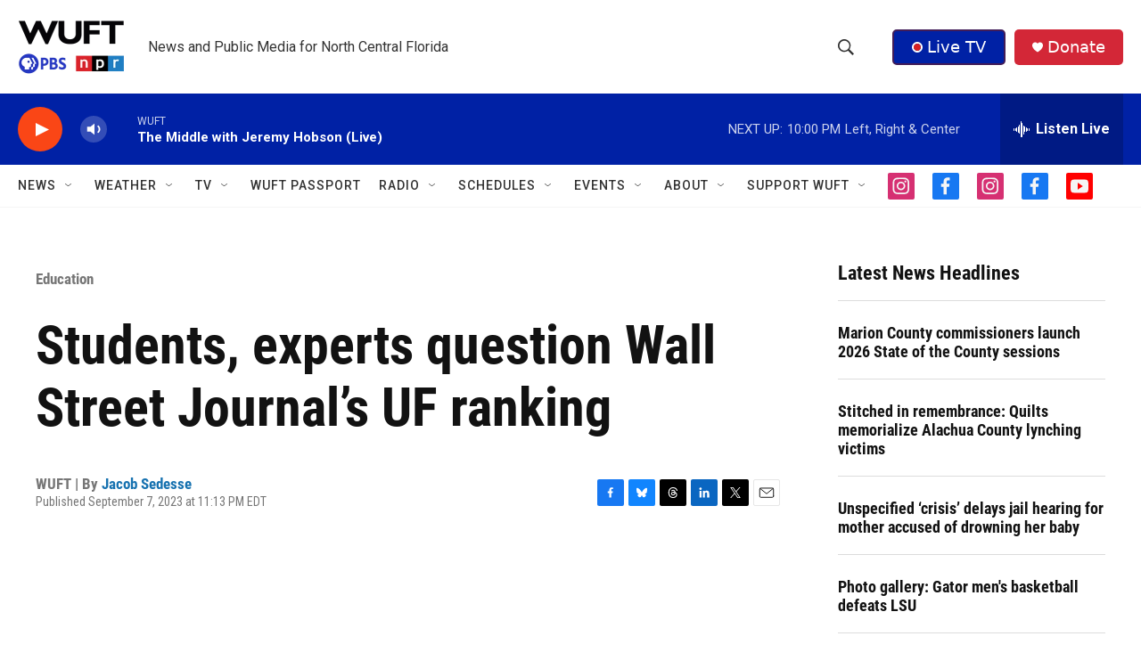

--- FILE ---
content_type: text/html;charset=UTF-8
request_url: https://www.wuft.org/education/2023-09-07/students-experts-question-wall-street-journals-uf-ranking
body_size: 41533
content:
<!DOCTYPE html>
<html class="ArtP aside" lang="en">
    <head>
    <meta charset="UTF-8">

    

    <style data-cssvarsponyfill="true">
        :root { --siteBgColorInverse: #121212; --primaryTextColorInverse: #ffffff; --secondaryTextColorInverse: #cccccc; --tertiaryTextColorInverse: #c5c5c5; --headerBgColorInverse: #121212; --headerBorderColorInverse: #dcddde; --headerTextColorInverse: #ffffff; --secC1_Inverse: #a2a2a2; --secC4_Inverse: #282828; --headerNavBarBgColorInverse: #121212; --headerMenuBgColorInverse: #ffffff; --headerMenuTextColorInverse: #6b2b85; --headerMenuTextColorHoverInverse: #6b2b85; --liveBlogTextColorInverse: #ffffff; --applyButtonColorInverse: #4485D5; --applyButtonTextColorInverse: #4485D5; --siteBgColor: #ffffff; --primaryTextColor: #121212; --secondaryTextColor: #666666; --secC1: #767676; --secC4: #f5f5f5; --secC5: #ffffff; --siteBgColor: #ffffff; --siteInverseBgColor: #000000; --linkColor: #1772b0; --linkHoverColor: #125c8e; --headerBgColor: #ffffff; --headerBgColorInverse: #000000; --headerBorderColor: #858585; --headerBorderColorInverse: #858585; --tertiaryTextColor: #1c1c1c; --headerTextColor: #333333; --buttonTextColor: #ffffff; --headerNavBarBgColor: #ffffff; --headerNavBarTextColor: #333333; --headerMenuBgColor: #ffffff; --headerMenuTextColor: #333333; --headerMenuTextColorHover: #767676; --liveBlogTextColor: #282829; --applyButtonColor: #194173; --applyButtonTextColor: #2c4273; --primaryColor1: #0021a5; --primaryColor2: #fa4616; --breakingColor: #fa4616; --secC2: #dcdcdc; --secC3: #e6e6e6; --secC5: #ffffff; --linkColor: #1772b0; --linkHoverColor: #125c8e; --donateBGColor: #d32737; --headerIconColor: #ffffff; --hatButtonBgColor: #0021a5; --hatButtonBgHoverColor: #411c58; --hatButtonBorderColor: #411c58; --hatButtonBorderHoverColor: #ffffff; --hatButtoniconColor: #d62021; --hatButtonTextColor: #ffffff; --hatButtonTextHoverColor: #ffffff; --footerTextColor: #ffffff; --footerTextBgColor: #ffffff; --footerPartnersBgColor: #000000; --listBorderColor: #000000; --gridBorderColor: #e6e6e6; --tagButtonBorderColor: #1772b0; --tagButtonTextColor: #1772b0; --breakingTextColor: #ffffff; --sectionTextColor: #ff6f00; --contentWidth: 1240px; --primaryHeadlineFont: sans-serif; --secHlFont: sans-serif; --bodyFont: sans-serif; --colorWhite: #ffffff; --colorBlack: #000000;} .fonts-loaded { --primaryHeadlineFont: "Roboto Condensed"; --secHlFont: "Roboto Condensed"; --bodyFont: "Roboto"; --liveBlogBodyFont: "Roboto";}
    </style>

    
    <meta property="og:title" content="Students, experts question Wall Street Journal’s UF ranking">

    <meta property="og:url" content="https://www.wuft.org/education/2023-09-07/students-experts-question-wall-street-journals-uf-ranking">

    <meta property="og:description" content="University of Florida is ranked No. 1 by The Wall Street Journal as several Florida colleges add the Classic Learning Test as an alternatiave entrance exam.">

    <meta property="og:site_name" content="WUFT | News and public media for north central Florida">



    <meta property="og:type" content="article">

    <meta property="article:author" content="https://www.wuft.org/people/jacobsedesse">

    <meta property="article:published_time" content="2023-09-08T03:13:55">

    <meta property="article:modified_time" content="2024-04-02T16:49:23.631">

    <meta property="article:section" content="Education">

    <meta property="article:tag" content="University of Florida">

    <meta property="article:tag" content="Florida">

    <meta property="article:tag" content="schools">

    <meta property="article:tag" content="state">

    <meta property="article:tag" content="students">

    <meta property="article:tag" content="Officials">

    <meta property="article:tag" content="data">

    <meta property="article:tag" content="University of Florida">

    <meta property="article:tag" content="Florida">

    <meta property="article:tag" content="schools">

    <meta property="article:tag" content="state">

    <meta property="article:tag" content="students">

    <meta property="article:tag" content="Officials">

    <meta property="article:tag" content="data">
<meta name="disqus.shortname" content="npr-wuft">
<meta name="disqus.url" content="https://www.wuft.org/education/2023-09-07/students-experts-question-wall-street-journals-uf-ranking">
<meta name="disqus.title" content="Students, experts question Wall Street Journal’s UF ranking">
<meta name="disqus.identifier" content="0000018c-db02-d1db-a38c-fb5b73ea0060">
    
    <meta name="twitter:card" content="summary_large_image"/>
    
    
    <meta name="twitter:creator" content="@JACOBSEDESSE"/>
    
    
    
    <meta name="twitter:description" content="University of Florida is ranked No. 1 by The Wall Street Journal as several Florida colleges add the Classic Learning Test as an alternatiave entrance exam."/>
    
    
    
    
    
    
    <meta name="twitter:title" content="Students, experts question Wall Street Journal’s UF ranking"/>
    

    <meta property="fb:app_id" content="888804271575849">


<meta name="robots" content="max-image-preview:large">



    <link data-cssvarsponyfill="true" class="Webpack-css" rel="stylesheet" href="https://npr.brightspotcdn.com/resource/00000177-1bc0-debb-a57f-dfcf4a950000/styleguide/All.min.0db89f2a608a6b13cec2d9fc84f71c45.gz.css">

    

    <style>.FooterNavigation-items-item {
    display: inline-block
}</style>
<style>[class*='-articleBody'] > ul,
[class*='-articleBody'] > ul ul {
    list-style-type: disc;
}</style>


    <meta name="viewport" content="width=device-width, initial-scale=1, viewport-fit=cover"><title>Students, experts question Wall Street Journal’s UF ranking</title><meta name="description" content="University of Florida is ranked No. 1 by The Wall Street Journal as several Florida colleges add the Classic Learning Test as an alternatiave entrance exam."><link rel="canonical" href="https://www.wuft.org/education/2023-09-07/students-experts-question-wall-street-journals-uf-ranking"><meta name="brightspot.contentId" content="0000018c-db02-d1db-a38c-fb5b73ea0060"><link rel="apple-touch-icon"sizes="180x180"href="/apple-touch-icon.png"><link rel="icon"type="image/png"href="/favicon-32x32.png"><link rel="icon"type="image/png"href="/favicon-16x16.png">
    
    
    <meta name="brightspot-dataLayer" content="{
  &quot;author&quot; : &quot;Jacob Sedesse&quot;,
  &quot;bspStoryId&quot; : &quot;0000018c-db02-d1db-a38c-fb5b73ea0060&quot;,
  &quot;category&quot; : &quot;Education&quot;,
  &quot;inlineAudio&quot; : 0,
  &quot;keywords&quot; : &quot;University of Florida (News),Florida (News),schools (News),state (News),students (News),Officials (News),data (News),University of Florida (News),Florida (News),schools (News),state (News),students (News),Officials (News),data (News)&quot;,
  &quot;nprCmsSite&quot; : true,
  &quot;nprStoryId&quot; : &quot;&quot;,
  &quot;pageType&quot; : &quot;news-story&quot;,
  &quot;program&quot; : &quot;&quot;,
  &quot;publishedDate&quot; : &quot;2023-09-07T23:13:55Z&quot;,
  &quot;siteName&quot; : &quot;WUFT | News and public media for north central Florida&quot;,
  &quot;station&quot; : &quot;WUFT&quot;,
  &quot;stationOrgId&quot; : &quot;1177&quot;,
  &quot;storyOrgId&quot; : &quot;0&quot;,
  &quot;storyTheme&quot; : &quot;news-story&quot;,
  &quot;storyTitle&quot; : &quot;Students, experts question Wall Street Journal’s UF ranking&quot;,
  &quot;timezone&quot; : &quot;America/New_York&quot;,
  &quot;wordCount&quot; : 0,
  &quot;series&quot; : &quot;&quot;
}">
    <script id="brightspot-dataLayer">
        (function () {
            var dataValue = document.head.querySelector('meta[name="brightspot-dataLayer"]').content;
            if (dataValue) {
                window.brightspotDataLayer = JSON.parse(dataValue);
            }
        })();
    </script>

    <link rel="amphtml" href="https://www.wuft.org/education/2023-09-07/students-experts-question-wall-street-journals-uf-ranking?_amp=true">

    

    
    <script src="https://npr.brightspotcdn.com/resource/00000177-1bc0-debb-a57f-dfcf4a950000/styleguide/All.min.fd8f7fccc526453c829dde80fc7c2ef5.gz.js" async></script>
    

    <script type="application/ld+json">{"@context":"http://schema.org","@type":"ListenAction","description":"University of Florida is ranked No. 1 by The Wall Street Journal as several Florida colleges add the Classic Learning Test as an alternatiave entrance exam.","name":"Students, experts question Wall Street Journal’s UF ranking"}</script><script type="application/ld+json">{"@context":"http://schema.org","@type":"BreadcrumbList","itemListElement":[{"@context":"http://schema.org","@type":"ListItem","item":"https://www.wuft.org/education","name":"Education (News)","position":"1"}]}</script><!-- no longer used, moved disqus script to be loaded by ps-disqus-comment-module.js to avoid errors --><meta name="gtm-dataLayer" content="{
  &quot;gtmAuthor&quot; : &quot;Jacob Sedesse&quot;,
  &quot;gtmBspStoryId&quot; : &quot;0000018c-db02-d1db-a38c-fb5b73ea0060&quot;,
  &quot;gtmCategory&quot; : &quot;Education&quot;,
  &quot;gtmInlineAudio&quot; : 0,
  &quot;gtmKeywords&quot; : &quot;University of Florida (News),Florida (News),schools (News),state (News),students (News),Officials (News),data (News),University of Florida (News),Florida (News),schools (News),state (News),students (News),Officials (News),data (News)&quot;,
  &quot;gtmNprCmsSite&quot; : true,
  &quot;gtmNprStoryId&quot; : &quot;&quot;,
  &quot;gtmPageType&quot; : &quot;news-story&quot;,
  &quot;gtmProgram&quot; : &quot;&quot;,
  &quot;gtmPublishedDate&quot; : &quot;2023-09-07T23:13:55Z&quot;,
  &quot;gtmSiteName&quot; : &quot;WUFT | News and public media for north central Florida&quot;,
  &quot;gtmStation&quot; : &quot;WUFT&quot;,
  &quot;gtmStationOrgId&quot; : &quot;1177&quot;,
  &quot;gtmStoryOrgId&quot; : &quot;0&quot;,
  &quot;gtmStoryTheme&quot; : &quot;news-story&quot;,
  &quot;gtmStoryTitle&quot; : &quot;Students, experts question Wall Street Journal’s UF ranking&quot;,
  &quot;gtmTimezone&quot; : &quot;America/New_York&quot;,
  &quot;gtmWordCount&quot; : 0,
  &quot;gtmSeries&quot; : &quot;&quot;
}"><script>

    (function () {
        var dataValue = document.head.querySelector('meta[name="gtm-dataLayer"]').content;
        if (dataValue) {
            window.dataLayer = window.dataLayer || [];
            dataValue = JSON.parse(dataValue);
            dataValue['event'] = 'gtmFirstView';
            window.dataLayer.push(dataValue);
        }
    })();

    (function(w,d,s,l,i){w[l]=w[l]||[];w[l].push({'gtm.start':
            new Date().getTime(),event:'gtm.js'});var f=d.getElementsByTagName(s)[0],
        j=d.createElement(s),dl=l!='dataLayer'?'&l='+l:'';j.async=true;j.src=
        'https://www.googletagmanager.com/gtm.js?id='+i+dl;f.parentNode.insertBefore(j,f);
})(window,document,'script','dataLayer','GTM-N39QFDR');</script><script>

  window.fbAsyncInit = function() {
      FB.init({
          
              appId : '888804271575849',
          
          xfbml : true,
          version : 'v2.9'
      });
  };

  (function(d, s, id){
     var js, fjs = d.getElementsByTagName(s)[0];
     if (d.getElementById(id)) {return;}
     js = d.createElement(s); js.id = id;
     js.src = "//connect.facebook.net/en_US/sdk.js";
     fjs.parentNode.insertBefore(js, fjs);
   }(document, 'script', 'facebook-jssdk'));
</script>
<script type="application/ld+json">{"@context":"http://schema.org","@type":"NewsArticle","author":[{"@context":"http://schema.org","@type":"Person","name":"Jacob Sedesse","url":"https://www.wuft.org/people/jacobsedesse"}],"dateModified":"2024-04-02T12:49:23Z","datePublished":"2023-09-07T23:13:55Z","headline":"Students, experts question Wall Street Journal’s UF ranking","mainEntityOfPage":{"@type":"NewsArticle","@id":"https://www.wuft.org/education/2023-09-07/students-experts-question-wall-street-journals-uf-ranking"},"publisher":{"@type":"Organization","name":"WUFT","logo":{"@context":"http://schema.org","@type":"ImageObject","height":"60","url":"https://npr.brightspotcdn.com/dims4/default/03098f5/2147483647/resize/x60/quality/90/?url=http%3A%2F%2Fnpr-brightspot.s3.amazonaws.com%2F4a%2F4a%2Fc7f02b9f4431890c530b8c2e7be6%2Fwuft-pbs-npr-vertical-header-logo.png","width":"119"}}}</script><script async="async" src="https://securepubads.g.doubleclick.net/tag/js/gpt.js"></script>
<script type="text/javascript">
    // Google tag setup
    var googletag = googletag || {};
    googletag.cmd = googletag.cmd || [];

    googletag.cmd.push(function () {
        // @see https://developers.google.com/publisher-tag/reference#googletag.PubAdsService_enableLazyLoad
        googletag.pubads().enableLazyLoad({
            fetchMarginPercent: 100, // fetch and render ads within this % of viewport
            renderMarginPercent: 100,
            mobileScaling: 1  // Same on mobile.
        });

        googletag.pubads().enableSingleRequest()
        googletag.pubads().enableAsyncRendering()
        googletag.pubads().collapseEmptyDivs()
        googletag.pubads().disableInitialLoad()
        googletag.enableServices()
    })
</script>
<script>window.addEventListener('DOMContentLoaded', (event) => {
    window.nulldurationobserver = new MutationObserver(function (mutations) {
        document.querySelectorAll('.StreamPill-duration').forEach(pill => { 
      if (pill.innerText == "LISTENNULL") {
         pill.innerText = "LISTEN"
      } 
    });
      });

      window.nulldurationobserver.observe(document.body, {
        childList: true,
        subtree: true
      });
});
</script>


    <script>
        var head = document.getElementsByTagName('head')
        head = head[0]
        var link = document.createElement('link');
        link.setAttribute('href', 'https://fonts.googleapis.com/css?family=Roboto Condensed|Roboto|Roboto:400,500,700&display=swap');
        var relList = link.relList;

        if (relList && relList.supports('preload')) {
            link.setAttribute('as', 'style');
            link.setAttribute('rel', 'preload');
            link.setAttribute('onload', 'this.rel="stylesheet"');
            link.setAttribute('crossorigin', 'anonymous');
        } else {
            link.setAttribute('rel', 'stylesheet');
        }

        head.appendChild(link);
    </script>
</head>


    <body class="Page-body" data-content-width="1240px">
    <noscript>
    <iframe src="https://www.googletagmanager.com/ns.html?id=GTM-N39QFDR" height="0" width="0" style="display:none;visibility:hidden"></iframe>
</noscript>
        

    <!-- Putting icons here, so we don't have to include in a bunch of -body hbs's -->
<svg xmlns="http://www.w3.org/2000/svg" style="display:none" id="iconsMap1" class="iconsMap">
    <symbol id="play-icon" viewBox="0 0 115 115">
        <polygon points="0,0 115,57.5 0,115" fill="currentColor" />
    </symbol>
    <symbol id="grid" viewBox="0 0 32 32">
            <g>
                <path d="M6.4,5.7 C6.4,6.166669 6.166669,6.4 5.7,6.4 L0.7,6.4 C0.233331,6.4 0,6.166669 0,5.7 L0,0.7 C0,0.233331 0.233331,0 0.7,0 L5.7,0 C6.166669,0 6.4,0.233331 6.4,0.7 L6.4,5.7 Z M19.2,5.7 C19.2,6.166669 18.966669,6.4 18.5,6.4 L13.5,6.4 C13.033331,6.4 12.8,6.166669 12.8,5.7 L12.8,0.7 C12.8,0.233331 13.033331,0 13.5,0 L18.5,0 C18.966669,0 19.2,0.233331 19.2,0.7 L19.2,5.7 Z M32,5.7 C32,6.166669 31.766669,6.4 31.3,6.4 L26.3,6.4 C25.833331,6.4 25.6,6.166669 25.6,5.7 L25.6,0.7 C25.6,0.233331 25.833331,0 26.3,0 L31.3,0 C31.766669,0 32,0.233331 32,0.7 L32,5.7 Z M6.4,18.5 C6.4,18.966669 6.166669,19.2 5.7,19.2 L0.7,19.2 C0.233331,19.2 0,18.966669 0,18.5 L0,13.5 C0,13.033331 0.233331,12.8 0.7,12.8 L5.7,12.8 C6.166669,12.8 6.4,13.033331 6.4,13.5 L6.4,18.5 Z M19.2,18.5 C19.2,18.966669 18.966669,19.2 18.5,19.2 L13.5,19.2 C13.033331,19.2 12.8,18.966669 12.8,18.5 L12.8,13.5 C12.8,13.033331 13.033331,12.8 13.5,12.8 L18.5,12.8 C18.966669,12.8 19.2,13.033331 19.2,13.5 L19.2,18.5 Z M32,18.5 C32,18.966669 31.766669,19.2 31.3,19.2 L26.3,19.2 C25.833331,19.2 25.6,18.966669 25.6,18.5 L25.6,13.5 C25.6,13.033331 25.833331,12.8 26.3,12.8 L31.3,12.8 C31.766669,12.8 32,13.033331 32,13.5 L32,18.5 Z M6.4,31.3 C6.4,31.766669 6.166669,32 5.7,32 L0.7,32 C0.233331,32 0,31.766669 0,31.3 L0,26.3 C0,25.833331 0.233331,25.6 0.7,25.6 L5.7,25.6 C6.166669,25.6 6.4,25.833331 6.4,26.3 L6.4,31.3 Z M19.2,31.3 C19.2,31.766669 18.966669,32 18.5,32 L13.5,32 C13.033331,32 12.8,31.766669 12.8,31.3 L12.8,26.3 C12.8,25.833331 13.033331,25.6 13.5,25.6 L18.5,25.6 C18.966669,25.6 19.2,25.833331 19.2,26.3 L19.2,31.3 Z M32,31.3 C32,31.766669 31.766669,32 31.3,32 L26.3,32 C25.833331,32 25.6,31.766669 25.6,31.3 L25.6,26.3 C25.6,25.833331 25.833331,25.6 26.3,25.6 L31.3,25.6 C31.766669,25.6 32,25.833331 32,26.3 L32,31.3 Z" id=""></path>
            </g>
    </symbol>
    <symbol id="radio-stream" width="18" height="19" viewBox="0 0 18 19">
        <g fill="currentColor" fill-rule="nonzero">
            <path d="M.5 8c-.276 0-.5.253-.5.565v1.87c0 .312.224.565.5.565s.5-.253.5-.565v-1.87C1 8.253.776 8 .5 8zM2.5 8c-.276 0-.5.253-.5.565v1.87c0 .312.224.565.5.565s.5-.253.5-.565v-1.87C3 8.253 2.776 8 2.5 8zM3.5 7c-.276 0-.5.276-.5.617v3.766c0 .34.224.617.5.617s.5-.276.5-.617V7.617C4 7.277 3.776 7 3.5 7zM5.5 6c-.276 0-.5.275-.5.613v5.774c0 .338.224.613.5.613s.5-.275.5-.613V6.613C6 6.275 5.776 6 5.5 6zM6.5 4c-.276 0-.5.26-.5.58v8.84c0 .32.224.58.5.58s.5-.26.5-.58V4.58C7 4.26 6.776 4 6.5 4zM8.5 0c-.276 0-.5.273-.5.61v17.78c0 .337.224.61.5.61s.5-.273.5-.61V.61C9 .273 8.776 0 8.5 0zM9.5 2c-.276 0-.5.274-.5.612v14.776c0 .338.224.612.5.612s.5-.274.5-.612V2.612C10 2.274 9.776 2 9.5 2zM11.5 5c-.276 0-.5.276-.5.616v8.768c0 .34.224.616.5.616s.5-.276.5-.616V5.616c0-.34-.224-.616-.5-.616zM12.5 6c-.276 0-.5.262-.5.584v4.832c0 .322.224.584.5.584s.5-.262.5-.584V6.584c0-.322-.224-.584-.5-.584zM14.5 7c-.276 0-.5.29-.5.647v3.706c0 .357.224.647.5.647s.5-.29.5-.647V7.647C15 7.29 14.776 7 14.5 7zM15.5 8c-.276 0-.5.253-.5.565v1.87c0 .312.224.565.5.565s.5-.253.5-.565v-1.87c0-.312-.224-.565-.5-.565zM17.5 8c-.276 0-.5.253-.5.565v1.87c0 .312.224.565.5.565s.5-.253.5-.565v-1.87c0-.312-.224-.565-.5-.565z"/>
        </g>
    </symbol>
    <symbol id="icon-magnify" viewBox="0 0 31 31">
        <g>
            <path fill-rule="evenodd" d="M22.604 18.89l-.323.566 8.719 8.8L28.255 31l-8.719-8.8-.565.404c-2.152 1.346-4.386 2.018-6.7 2.018-3.39 0-6.284-1.21-8.679-3.632C1.197 18.568 0 15.66 0 12.27c0-3.39 1.197-6.283 3.592-8.678C5.987 1.197 8.88 0 12.271 0c3.39 0 6.283 1.197 8.678 3.592 2.395 2.395 3.593 5.288 3.593 8.679 0 2.368-.646 4.574-1.938 6.62zM19.162 5.77C17.322 3.925 15.089 3 12.46 3c-2.628 0-4.862.924-6.702 2.77C3.92 7.619 3 9.862 3 12.5c0 2.639.92 4.882 2.76 6.73C7.598 21.075 9.832 22 12.46 22c2.629 0 4.862-.924 6.702-2.77C21.054 17.33 22 15.085 22 12.5c0-2.586-.946-4.83-2.838-6.73z"/>
        </g>
    </symbol>
    <symbol id="burger-menu" viewBox="0 0 14 10">
        <g>
            <path fill-rule="evenodd" d="M0 5.5v-1h14v1H0zM0 1V0h14v1H0zm0 9V9h14v1H0z"></path>
        </g>
    </symbol>
    <symbol id="close-x" viewBox="0 0 14 14">
        <g>
            <path fill-rule="nonzero" d="M6.336 7L0 .664.664 0 7 6.336 13.336 0 14 .664 7.664 7 14 13.336l-.664.664L7 7.664.664 14 0 13.336 6.336 7z"></path>
        </g>
    </symbol>
    <symbol id="share-more-arrow" viewBox="0 0 512 512" style="enable-background:new 0 0 512 512;">
        <g>
            <g>
                <path d="M512,241.7L273.643,3.343v156.152c-71.41,3.744-138.015,33.337-188.958,84.28C30.075,298.384,0,370.991,0,448.222v60.436
                    l29.069-52.985c45.354-82.671,132.173-134.027,226.573-134.027c5.986,0,12.004,0.212,18.001,0.632v157.779L512,241.7z
                    M255.642,290.666c-84.543,0-163.661,36.792-217.939,98.885c26.634-114.177,129.256-199.483,251.429-199.483h15.489V78.131
                    l163.568,163.568L304.621,405.267V294.531l-13.585-1.683C279.347,291.401,267.439,290.666,255.642,290.666z"></path>
            </g>
        </g>
    </symbol>
    <symbol id="chevron" viewBox="0 0 100 100">
        <g>
            <path d="M22.4566257,37.2056786 L-21.4456527,71.9511488 C-22.9248661,72.9681457 -24.9073712,72.5311671 -25.8758148,70.9765924 L-26.9788683,69.2027424 C-27.9450684,67.6481676 -27.5292733,65.5646602 -26.0500598,64.5484493 L20.154796,28.2208967 C21.5532435,27.2597011 23.3600078,27.2597011 24.759951,28.2208967 L71.0500598,64.4659264 C72.5292733,65.4829232 72.9450684,67.5672166 71.9788683,69.1217913 L70.8750669,70.8956413 C69.9073712,72.4502161 67.9241183,72.8848368 66.4449048,71.8694118 L22.4566257,37.2056786 Z" id="Transparent-Chevron" transform="translate(22.500000, 50.000000) rotate(90.000000) translate(-22.500000, -50.000000) "></path>
        </g>
    </symbol>
</svg>

<svg xmlns="http://www.w3.org/2000/svg" style="display:none" id="iconsMap2" class="iconsMap">
    <symbol id="mono-icon-facebook" viewBox="0 0 10 19">
        <path fill-rule="evenodd" d="M2.707 18.25V10.2H0V7h2.707V4.469c0-1.336.375-2.373 1.125-3.112C4.582.62 5.578.25 6.82.25c1.008 0 1.828.047 2.461.14v2.848H7.594c-.633 0-1.067.14-1.301.422-.188.235-.281.61-.281 1.125V7H9l-.422 3.2H6.012v8.05H2.707z"></path>
    </symbol>
    <symbol id="mono-icon-instagram" viewBox="0 0 17 17">
        <g>
            <path fill-rule="evenodd" d="M8.281 4.207c.727 0 1.4.182 2.022.545a4.055 4.055 0 0 1 1.476 1.477c.364.62.545 1.294.545 2.021 0 .727-.181 1.4-.545 2.021a4.055 4.055 0 0 1-1.476 1.477 3.934 3.934 0 0 1-2.022.545c-.726 0-1.4-.182-2.021-.545a4.055 4.055 0 0 1-1.477-1.477 3.934 3.934 0 0 1-.545-2.021c0-.727.182-1.4.545-2.021A4.055 4.055 0 0 1 6.26 4.752a3.934 3.934 0 0 1 2.021-.545zm0 6.68a2.54 2.54 0 0 0 1.864-.774 2.54 2.54 0 0 0 .773-1.863 2.54 2.54 0 0 0-.773-1.863 2.54 2.54 0 0 0-1.864-.774 2.54 2.54 0 0 0-1.863.774 2.54 2.54 0 0 0-.773 1.863c0 .727.257 1.348.773 1.863a2.54 2.54 0 0 0 1.863.774zM13.45 4.03c-.023.258-.123.48-.299.668a.856.856 0 0 1-.65.281.913.913 0 0 1-.668-.28.913.913 0 0 1-.281-.669c0-.258.094-.48.281-.668a.913.913 0 0 1 .668-.28c.258 0 .48.093.668.28.187.188.281.41.281.668zm2.672.95c.023.656.035 1.746.035 3.269 0 1.523-.017 2.62-.053 3.287-.035.668-.134 1.248-.298 1.74a4.098 4.098 0 0 1-.967 1.53 4.098 4.098 0 0 1-1.53.966c-.492.164-1.072.264-1.74.3-.668.034-1.763.052-3.287.052-1.523 0-2.619-.018-3.287-.053-.668-.035-1.248-.146-1.74-.334a3.747 3.747 0 0 1-1.53-.931 4.098 4.098 0 0 1-.966-1.53c-.164-.492-.264-1.072-.299-1.74C.424 10.87.406 9.773.406 8.25S.424 5.63.46 4.963c.035-.668.135-1.248.299-1.74.21-.586.533-1.096.967-1.53A4.098 4.098 0 0 1 3.254.727c.492-.164 1.072-.264 1.74-.3C5.662.394 6.758.376 8.281.376c1.524 0 2.62.018 3.287.053.668.035 1.248.135 1.74.299a4.098 4.098 0 0 1 2.496 2.496c.165.492.27 1.078.317 1.757zm-1.687 7.91c.14-.399.234-1.032.28-1.899.024-.515.036-1.242.036-2.18V7.689c0-.961-.012-1.688-.035-2.18-.047-.89-.14-1.524-.281-1.899a2.537 2.537 0 0 0-1.512-1.511c-.375-.14-1.008-.235-1.899-.282a51.292 51.292 0 0 0-2.18-.035H7.72c-.938 0-1.664.012-2.18.035-.867.047-1.5.141-1.898.282a2.537 2.537 0 0 0-1.512 1.511c-.14.375-.234 1.008-.281 1.899a51.292 51.292 0 0 0-.036 2.18v1.125c0 .937.012 1.664.036 2.18.047.866.14 1.5.28 1.898.306.726.81 1.23 1.513 1.511.398.141 1.03.235 1.898.282.516.023 1.242.035 2.18.035h1.125c.96 0 1.687-.012 2.18-.035.89-.047 1.523-.141 1.898-.282.726-.304 1.23-.808 1.512-1.511z"></path>
        </g>
    </symbol>
    <symbol id="mono-icon-email" viewBox="0 0 512 512">
        <g>
            <path d="M67,148.7c11,5.8,163.8,89.1,169.5,92.1c5.7,3,11.5,4.4,20.5,4.4c9,0,14.8-1.4,20.5-4.4c5.7-3,158.5-86.3,169.5-92.1
                c4.1-2.1,11-5.9,12.5-10.2c2.6-7.6-0.2-10.5-11.3-10.5H257H65.8c-11.1,0-13.9,3-11.3,10.5C56,142.9,62.9,146.6,67,148.7z"></path>
            <path d="M455.7,153.2c-8.2,4.2-81.8,56.6-130.5,88.1l82.2,92.5c2,2,2.9,4.4,1.8,5.6c-1.2,1.1-3.8,0.5-5.9-1.4l-98.6-83.2
                c-14.9,9.6-25.4,16.2-27.2,17.2c-7.7,3.9-13.1,4.4-20.5,4.4c-7.4,0-12.8-0.5-20.5-4.4c-1.9-1-12.3-7.6-27.2-17.2l-98.6,83.2
                c-2,2-4.7,2.6-5.9,1.4c-1.2-1.1-0.3-3.6,1.7-5.6l82.1-92.5c-48.7-31.5-123.1-83.9-131.3-88.1c-8.8-4.5-9.3,0.8-9.3,4.9
                c0,4.1,0,205,0,205c0,9.3,13.7,20.9,23.5,20.9H257h185.5c9.8,0,21.5-11.7,21.5-20.9c0,0,0-201,0-205
                C464,153.9,464.6,148.7,455.7,153.2z"></path>
        </g>
    </symbol>
    <symbol id="default-image" width="24" height="24" viewBox="0 0 24 24" fill="none" stroke="currentColor" stroke-width="2" stroke-linecap="round" stroke-linejoin="round" class="feather feather-image">
        <rect x="3" y="3" width="18" height="18" rx="2" ry="2"></rect>
        <circle cx="8.5" cy="8.5" r="1.5"></circle>
        <polyline points="21 15 16 10 5 21"></polyline>
    </symbol>
    <symbol id="icon-email" width="18px" viewBox="0 0 20 14">
        <g id="Symbols" stroke="none" stroke-width="1" fill="none" fill-rule="evenodd" stroke-linecap="round" stroke-linejoin="round">
            <g id="social-button-bar" transform="translate(-125.000000, -8.000000)" stroke="#000000">
                <g id="Group-2" transform="translate(120.000000, 0.000000)">
                    <g id="envelope" transform="translate(6.000000, 9.000000)">
                        <path d="M17.5909091,10.6363636 C17.5909091,11.3138182 17.0410909,11.8636364 16.3636364,11.8636364 L1.63636364,11.8636364 C0.958909091,11.8636364 0.409090909,11.3138182 0.409090909,10.6363636 L0.409090909,1.63636364 C0.409090909,0.958090909 0.958909091,0.409090909 1.63636364,0.409090909 L16.3636364,0.409090909 C17.0410909,0.409090909 17.5909091,0.958090909 17.5909091,1.63636364 L17.5909091,10.6363636 L17.5909091,10.6363636 Z" id="Stroke-406"></path>
                        <polyline id="Stroke-407" points="17.1818182 0.818181818 9 7.36363636 0.818181818 0.818181818"></polyline>
                    </g>
                </g>
            </g>
        </g>
    </symbol>
    <symbol id="mono-icon-print" viewBox="0 0 12 12">
        <g fill-rule="evenodd">
            <path fill-rule="nonzero" d="M9 10V7H3v3H1a1 1 0 0 1-1-1V4a1 1 0 0 1 1-1h10a1 1 0 0 1 1 1v3.132A2.868 2.868 0 0 1 9.132 10H9zm.5-4.5a1 1 0 1 0 0-2 1 1 0 0 0 0 2zM3 0h6v2H3z"></path>
            <path d="M4 8h4v4H4z"></path>
        </g>
    </symbol>
    <symbol id="mono-icon-copylink" viewBox="0 0 12 12">
        <g fill-rule="evenodd">
            <path d="M10.199 2.378c.222.205.4.548.465.897.062.332.016.614-.132.774L8.627 6.106c-.187.203-.512.232-.75-.014a.498.498 0 0 0-.706.028.499.499 0 0 0 .026.706 1.509 1.509 0 0 0 2.165-.04l1.903-2.06c.37-.398.506-.98.382-1.636-.105-.557-.392-1.097-.77-1.445L9.968.8C9.591.452 9.03.208 8.467.145 7.803.072 7.233.252 6.864.653L4.958 2.709a1.509 1.509 0 0 0 .126 2.161.5.5 0 1 0 .68-.734c-.264-.218-.26-.545-.071-.747L7.597 1.33c.147-.16.425-.228.76-.19.353.038.71.188.931.394l.91.843.001.001zM1.8 9.623c-.222-.205-.4-.549-.465-.897-.062-.332-.016-.614.132-.774l1.905-2.057c.187-.203.512-.232.75.014a.498.498 0 0 0 .706-.028.499.499 0 0 0-.026-.706 1.508 1.508 0 0 0-2.165.04L.734 7.275c-.37.399-.506.98-.382 1.637.105.557.392 1.097.77 1.445l.91.843c.376.35.937.594 1.5.656.664.073 1.234-.106 1.603-.507L7.04 9.291a1.508 1.508 0 0 0-.126-2.16.5.5 0 0 0-.68.734c.264.218.26.545.071.747l-1.904 2.057c-.147.16-.425.228-.76.191-.353-.038-.71-.188-.931-.394l-.91-.843z"></path>
            <path d="M8.208 3.614a.5.5 0 0 0-.707.028L3.764 7.677a.5.5 0 0 0 .734.68L8.235 4.32a.5.5 0 0 0-.027-.707"></path>
        </g>
    </symbol>
    <symbol id="mono-icon-linkedin" viewBox="0 0 16 17">
        <g fill-rule="evenodd">
            <path d="M3.734 16.125H.464V5.613h3.27zM2.117 4.172c-.515 0-.96-.188-1.336-.563A1.825 1.825 0 0 1 .22 2.273c0-.515.187-.96.562-1.335.375-.375.82-.563 1.336-.563.516 0 .961.188 1.336.563.375.375.563.82.563 1.335 0 .516-.188.961-.563 1.336-.375.375-.82.563-1.336.563zM15.969 16.125h-3.27v-5.133c0-.844-.07-1.453-.21-1.828-.259-.633-.762-.95-1.512-.95s-1.278.282-1.582.845c-.235.421-.352 1.043-.352 1.863v5.203H5.809V5.613h3.128v1.442h.036c.234-.469.609-.856 1.125-1.16.562-.375 1.218-.563 1.968-.563 1.524 0 2.59.48 3.2 1.441.468.774.703 1.97.703 3.586v5.766z"></path>
        </g>
    </symbol>
    <symbol id="mono-icon-pinterest" viewBox="0 0 512 512">
        <g>
            <path d="M256,32C132.3,32,32,132.3,32,256c0,91.7,55.2,170.5,134.1,205.2c-0.6-15.6-0.1-34.4,3.9-51.4
                c4.3-18.2,28.8-122.1,28.8-122.1s-7.2-14.3-7.2-35.4c0-33.2,19.2-58,43.2-58c20.4,0,30.2,15.3,30.2,33.6
                c0,20.5-13.1,51.1-19.8,79.5c-5.6,23.8,11.9,43.1,35.4,43.1c42.4,0,71-54.5,71-119.1c0-49.1-33.1-85.8-93.2-85.8
                c-67.9,0-110.3,50.7-110.3,107.3c0,19.5,5.8,33.3,14.8,43.9c4.1,4.9,4.7,6.9,3.2,12.5c-1.1,4.1-3.5,14-4.6,18
                c-1.5,5.7-6.1,7.7-11.2,5.6c-31.3-12.8-45.9-47-45.9-85.6c0-63.6,53.7-139.9,160.1-139.9c85.5,0,141.8,61.9,141.8,128.3
                c0,87.9-48.9,153.5-120.9,153.5c-24.2,0-46.9-13.1-54.7-27.9c0,0-13,51.6-15.8,61.6c-4.7,17.3-14,34.5-22.5,48
                c20.1,5.9,41.4,9.2,63.5,9.2c123.7,0,224-100.3,224-224C480,132.3,379.7,32,256,32z"></path>
        </g>
    </symbol>
    <symbol id="mono-icon-tumblr" viewBox="0 0 512 512">
        <g>
            <path d="M321.2,396.3c-11.8,0-22.4-2.8-31.5-8.3c-6.9-4.1-11.5-9.6-14-16.4c-2.6-6.9-3.6-22.3-3.6-46.4V224h96v-64h-96V48h-61.9
                c-2.7,21.5-7.5,44.7-14.5,58.6c-7,13.9-14,25.8-25.6,35.7c-11.6,9.9-25.6,17.9-41.9,23.3V224h48v140.4c0,19,2,33.5,5.9,43.5
                c4,10,11.1,19.5,21.4,28.4c10.3,8.9,22.8,15.7,37.3,20.5c14.6,4.8,31.4,7.2,50.4,7.2c16.7,0,30.3-1.7,44.7-5.1
                c14.4-3.4,30.5-9.3,48.2-17.6v-65.6C363.2,389.4,342.3,396.3,321.2,396.3z"></path>
        </g>
    </symbol>
    <symbol id="mono-icon-twitter" viewBox="0 0 1200 1227">
        <g>
            <path d="M714.163 519.284L1160.89 0H1055.03L667.137 450.887L357.328 0H0L468.492 681.821L0 1226.37H105.866L515.491
            750.218L842.672 1226.37H1200L714.137 519.284H714.163ZM569.165 687.828L521.697 619.934L144.011 79.6944H306.615L611.412
            515.685L658.88 583.579L1055.08 1150.3H892.476L569.165 687.854V687.828Z" fill="white"></path>
        </g>
    </symbol>
    <symbol id="mono-icon-youtube" viewBox="0 0 512 512">
        <g>
            <path fill-rule="evenodd" d="M508.6,148.8c0-45-33.1-81.2-74-81.2C379.2,65,322.7,64,265,64c-3,0-6,0-9,0s-6,0-9,0c-57.6,0-114.2,1-169.6,3.6
                c-40.8,0-73.9,36.4-73.9,81.4C1,184.6-0.1,220.2,0,255.8C-0.1,291.4,1,327,3.4,362.7c0,45,33.1,81.5,73.9,81.5
                c58.2,2.7,117.9,3.9,178.6,3.8c60.8,0.2,120.3-1,178.6-3.8c40.9,0,74-36.5,74-81.5c2.4-35.7,3.5-71.3,3.4-107
                C512.1,220.1,511,184.5,508.6,148.8z M207,353.9V157.4l145,98.2L207,353.9z"></path>
        </g>
    </symbol>
    <symbol id="mono-icon-flipboard" viewBox="0 0 500 500">
        <g>
            <path d="M0,0V500H500V0ZM400,200H300V300H200V400H100V100H400Z"></path>
        </g>
    </symbol>
    <symbol id="mono-icon-bluesky" viewBox="0 0 568 501">
        <g>
            <path d="M123.121 33.6637C188.241 82.5526 258.281 181.681 284 234.873C309.719 181.681 379.759 82.5526 444.879
            33.6637C491.866 -1.61183 568 -28.9064 568 57.9464C568 75.2916 558.055 203.659 552.222 224.501C531.947 296.954
            458.067 315.434 392.347 304.249C507.222 323.8 536.444 388.56 473.333 453.32C353.473 576.312 301.061 422.461
            287.631 383.039C285.169 375.812 284.017 372.431 284 375.306C283.983 372.431 282.831 375.812 280.369 383.039C266.939
            422.461 214.527 576.312 94.6667 453.32C31.5556 388.56 60.7778 323.8 175.653 304.249C109.933 315.434 36.0535
            296.954 15.7778 224.501C9.94525 203.659 0 75.2916 0 57.9464C0 -28.9064 76.1345 -1.61183 123.121 33.6637Z"
            fill="white">
            </path>
        </g>
    </symbol>
    <symbol id="mono-icon-threads" viewBox="0 0 192 192">
        <g>
            <path d="M141.537 88.9883C140.71 88.5919 139.87 88.2104 139.019 87.8451C137.537 60.5382 122.616 44.905 97.5619 44.745C97.4484 44.7443 97.3355 44.7443 97.222 44.7443C82.2364 44.7443 69.7731 51.1409 62.102 62.7807L75.881 72.2328C81.6116 63.5383 90.6052 61.6848 97.2286 61.6848C97.3051 61.6848 97.3819 61.6848 97.4576 61.6855C105.707 61.7381 111.932 64.1366 115.961 68.814C118.893 72.2193 120.854 76.925 121.825 82.8638C114.511 81.6207 106.601 81.2385 98.145 81.7233C74.3247 83.0954 59.0111 96.9879 60.0396 116.292C60.5615 126.084 65.4397 134.508 73.775 140.011C80.8224 144.663 89.899 146.938 99.3323 146.423C111.79 145.74 121.563 140.987 128.381 132.296C133.559 125.696 136.834 117.143 138.28 106.366C144.217 109.949 148.617 114.664 151.047 120.332C155.179 129.967 155.42 145.8 142.501 158.708C131.182 170.016 117.576 174.908 97.0135 175.059C74.2042 174.89 56.9538 167.575 45.7381 153.317C35.2355 139.966 29.8077 120.682 29.6052 96C29.8077 71.3178 35.2355 52.0336 45.7381 38.6827C56.9538 24.4249 74.2039 17.11 97.0132 16.9405C119.988 17.1113 137.539 24.4614 149.184 38.788C154.894 45.8136 159.199 54.6488 162.037 64.9503L178.184 60.6422C174.744 47.9622 169.331 37.0357 161.965 27.974C147.036 9.60668 125.202 0.195148 97.0695 0H96.9569C68.8816 0.19447 47.2921 9.6418 32.7883 28.0793C19.8819 44.4864 13.2244 67.3157 13.0007 95.9325L13 96L13.0007 96.0675C13.2244 124.684 19.8819 147.514 32.7883 163.921C47.2921 182.358 68.8816 191.806 96.9569 192H97.0695C122.03 191.827 139.624 185.292 154.118 170.811C173.081 151.866 172.51 128.119 166.26 113.541C161.776 103.087 153.227 94.5962 141.537 88.9883ZM98.4405 129.507C88.0005 130.095 77.1544 125.409 76.6196 115.372C76.2232 107.93 81.9158 99.626 99.0812 98.6368C101.047 98.5234 102.976 98.468 104.871 98.468C111.106 98.468 116.939 99.0737 122.242 100.233C120.264 124.935 108.662 128.946 98.4405 129.507Z" fill="white"></path>
        </g>
    </symbol>
 </svg>

<svg xmlns="http://www.w3.org/2000/svg" style="display:none" id="iconsMap3" class="iconsMap">
    <symbol id="volume-mute" x="0px" y="0px" viewBox="0 0 24 24" style="enable-background:new 0 0 24 24;">
        <polygon fill="currentColor" points="11,5 6,9 2,9 2,15 6,15 11,19 "/>
        <line style="fill:none;stroke:currentColor;stroke-width:2;stroke-linecap:round;stroke-linejoin:round;" x1="23" y1="9" x2="17" y2="15"/>
        <line style="fill:none;stroke:currentColor;stroke-width:2;stroke-linecap:round;stroke-linejoin:round;" x1="17" y1="9" x2="23" y2="15"/>
    </symbol>
    <symbol id="volume-low" x="0px" y="0px" viewBox="0 0 24 24" style="enable-background:new 0 0 24 24;" xml:space="preserve">
        <polygon fill="currentColor" points="11,5 6,9 2,9 2,15 6,15 11,19 "/>
    </symbol>
    <symbol id="volume-mid" x="0px" y="0px" viewBox="0 0 24 24" style="enable-background:new 0 0 24 24;">
        <polygon fill="currentColor" points="11,5 6,9 2,9 2,15 6,15 11,19 "/>
        <path style="fill:none;stroke:currentColor;stroke-width:2;stroke-linecap:round;stroke-linejoin:round;" d="M15.5,8.5c2,2,2,5.1,0,7.1"/>
    </symbol>
    <symbol id="volume-high" x="0px" y="0px" viewBox="0 0 24 24" style="enable-background:new 0 0 24 24;">
        <polygon fill="currentColor" points="11,5 6,9 2,9 2,15 6,15 11,19 "/>
        <path style="fill:none;stroke:currentColor;stroke-width:2;stroke-linecap:round;stroke-linejoin:round;" d="M19.1,4.9c3.9,3.9,3.9,10.2,0,14.1 M15.5,8.5c2,2,2,5.1,0,7.1"/>
    </symbol>
    <symbol id="pause-icon" viewBox="0 0 12 16">
        <rect x="0" y="0" width="4" height="16" fill="currentColor"></rect>
        <rect x="8" y="0" width="4" height="16" fill="currentColor"></rect>
    </symbol>
    <symbol id="heart" viewBox="0 0 24 24">
        <g>
            <path d="M12 4.435c-1.989-5.399-12-4.597-12 3.568 0 4.068 3.06 9.481 12 14.997 8.94-5.516 12-10.929 12-14.997 0-8.118-10-8.999-12-3.568z"/>
        </g>
    </symbol>
    <symbol id="icon-location" width="24" height="24" viewBox="0 0 24 24" fill="currentColor" stroke="currentColor" stroke-width="2" stroke-linecap="round" stroke-linejoin="round" class="feather feather-map-pin">
        <path d="M21 10c0 7-9 13-9 13s-9-6-9-13a9 9 0 0 1 18 0z" fill="currentColor" fill-opacity="1"></path>
        <circle cx="12" cy="10" r="5" fill="#ffffff"></circle>
    </symbol>
    <symbol id="icon-ticket" width="23px" height="15px" viewBox="0 0 23 15">
        <g stroke="none" stroke-width="1" fill="none" fill-rule="evenodd">
            <g transform="translate(-625.000000, -1024.000000)">
                <g transform="translate(625.000000, 1024.000000)">
                    <path d="M0,12.057377 L0,3.94262296 C0.322189879,4.12588308 0.696256938,4.23076923 1.0952381,4.23076923 C2.30500469,4.23076923 3.28571429,3.26645946 3.28571429,2.07692308 C3.28571429,1.68461385 3.17904435,1.31680209 2.99266757,1 L20.0073324,1 C19.8209556,1.31680209 19.7142857,1.68461385 19.7142857,2.07692308 C19.7142857,3.26645946 20.6949953,4.23076923 21.9047619,4.23076923 C22.3037431,4.23076923 22.6778101,4.12588308 23,3.94262296 L23,12.057377 C22.6778101,11.8741169 22.3037431,11.7692308 21.9047619,11.7692308 C20.6949953,11.7692308 19.7142857,12.7335405 19.7142857,13.9230769 C19.7142857,14.3153862 19.8209556,14.6831979 20.0073324,15 L2.99266757,15 C3.17904435,14.6831979 3.28571429,14.3153862 3.28571429,13.9230769 C3.28571429,12.7335405 2.30500469,11.7692308 1.0952381,11.7692308 C0.696256938,11.7692308 0.322189879,11.8741169 -2.13162821e-14,12.057377 Z" fill="currentColor"></path>
                    <path d="M14.5,0.533333333 L14.5,15.4666667" stroke="#FFFFFF" stroke-linecap="square" stroke-dasharray="2"></path>
                </g>
            </g>
        </g>
    </symbol>
    <symbol id="icon-refresh" width="24" height="24" viewBox="0 0 24 24" fill="none" stroke="currentColor" stroke-width="2" stroke-linecap="round" stroke-linejoin="round" class="feather feather-refresh-cw">
        <polyline points="23 4 23 10 17 10"></polyline>
        <polyline points="1 20 1 14 7 14"></polyline>
        <path d="M3.51 9a9 9 0 0 1 14.85-3.36L23 10M1 14l4.64 4.36A9 9 0 0 0 20.49 15"></path>
    </symbol>

    <symbol>
    <g id="mono-icon-link-post" stroke="none" stroke-width="1" fill="none" fill-rule="evenodd">
        <g transform="translate(-313.000000, -10148.000000)" fill="#000000" fill-rule="nonzero">
            <g transform="translate(306.000000, 10142.000000)">
                <path d="M14.0614027,11.2506973 L14.3070318,11.2618997 C15.6181751,11.3582102 16.8219637,12.0327684 17.6059678,13.1077805 C17.8500396,13.4424472 17.7765978,13.9116075 17.441931,14.1556793 C17.1072643,14.3997511 16.638104,14.3263093 16.3940322,13.9916425 C15.8684436,13.270965 15.0667922,12.8217495 14.1971448,12.7578692 C13.3952042,12.6989624 12.605753,12.9728728 12.0021966,13.5148801 L11.8552806,13.6559298 L9.60365896,15.9651545 C8.45118119,17.1890154 8.4677248,19.1416686 9.64054436,20.3445766 C10.7566428,21.4893084 12.5263723,21.5504727 13.7041492,20.5254372 L13.8481981,20.3916503 L15.1367586,19.070032 C15.4259192,18.7734531 15.9007548,18.7674393 16.1973338,19.0565998 C16.466951,19.3194731 16.4964317,19.7357968 16.282313,20.0321436 L16.2107659,20.117175 L14.9130245,21.4480474 C13.1386707,23.205741 10.3106091,23.1805355 8.5665371,21.3917196 C6.88861294,19.6707486 6.81173139,16.9294487 8.36035888,15.1065701 L8.5206409,14.9274155 L10.7811785,12.6088842 C11.6500838,11.7173642 12.8355419,11.2288664 14.0614027,11.2506973 Z M22.4334629,7.60828039 C24.1113871,9.32925141 24.1882686,12.0705513 22.6396411,13.8934299 L22.4793591,14.0725845 L20.2188215,16.3911158 C19.2919892,17.3420705 18.0049901,17.8344754 16.6929682,17.7381003 C15.3818249,17.6417898 14.1780363,16.9672316 13.3940322,15.8922195 C13.1499604,15.5575528 13.2234022,15.0883925 13.558069,14.8443207 C13.8927357,14.6002489 14.361896,14.6736907 14.6059678,15.0083575 C15.1315564,15.729035 15.9332078,16.1782505 16.8028552,16.2421308 C17.6047958,16.3010376 18.394247,16.0271272 18.9978034,15.4851199 L19.1447194,15.3440702 L21.396341,13.0348455 C22.5488188,11.8109846 22.5322752,9.85833141 21.3594556,8.65542337 C20.2433572,7.51069163 18.4736277,7.44952726 17.2944986,8.47594561 L17.1502735,8.60991269 L15.8541776,9.93153101 C15.5641538,10.2272658 15.0893026,10.2318956 14.7935678,9.94187181 C14.524718,9.67821384 14.4964508,9.26180596 14.7114324,8.96608447 L14.783227,8.88126205 L16.0869755,7.55195256 C17.8613293,5.79425896 20.6893909,5.81946452 22.4334629,7.60828039 Z" id="Icon-Link"></path>
            </g>
        </g>
    </g>
    </symbol>
    <symbol id="icon-passport-badge" viewBox="0 0 80 80">
        <g fill="none" fill-rule="evenodd">
            <path fill="#5680FF" d="M0 0L80 0 0 80z" transform="translate(-464.000000, -281.000000) translate(100.000000, 180.000000) translate(364.000000, 101.000000)"/>
            <g fill="#FFF" fill-rule="nonzero">
                <path d="M17.067 31.676l-3.488-11.143-11.144-3.488 11.144-3.488 3.488-11.144 3.488 11.166 11.143 3.488-11.143 3.466-3.488 11.143zm4.935-19.567l1.207.373 2.896-4.475-4.497 2.895.394 1.207zm-9.871 0l.373-1.207-4.497-2.895 2.895 4.475 1.229-.373zm9.871 9.893l-.373 1.207 4.497 2.896-2.895-4.497-1.229.394zm-9.871 0l-1.207-.373-2.895 4.497 4.475-2.895-.373-1.229zm22.002-4.935c0 9.41-7.634 17.066-17.066 17.066C7.656 34.133 0 26.5 0 17.067 0 7.634 7.634 0 17.067 0c9.41 0 17.066 7.634 17.066 17.067zm-2.435 0c0-8.073-6.559-14.632-14.631-14.632-8.073 0-14.632 6.559-14.632 14.632 0 8.072 6.559 14.631 14.632 14.631 8.072-.022 14.631-6.58 14.631-14.631z" transform="translate(-464.000000, -281.000000) translate(100.000000, 180.000000) translate(364.000000, 101.000000) translate(6.400000, 6.400000)"/>
            </g>
        </g>
    </symbol>
    <symbol id="icon-passport-badge-circle" viewBox="0 0 45 45">
        <g fill="none" fill-rule="evenodd">
            <circle cx="23.5" cy="23" r="20.5" fill="#5680FF"/>
            <g fill="#FFF" fill-rule="nonzero">
                <path d="M17.067 31.676l-3.488-11.143-11.144-3.488 11.144-3.488 3.488-11.144 3.488 11.166 11.143 3.488-11.143 3.466-3.488 11.143zm4.935-19.567l1.207.373 2.896-4.475-4.497 2.895.394 1.207zm-9.871 0l.373-1.207-4.497-2.895 2.895 4.475 1.229-.373zm9.871 9.893l-.373 1.207 4.497 2.896-2.895-4.497-1.229.394zm-9.871 0l-1.207-.373-2.895 4.497 4.475-2.895-.373-1.229zm22.002-4.935c0 9.41-7.634 17.066-17.066 17.066C7.656 34.133 0 26.5 0 17.067 0 7.634 7.634 0 17.067 0c9.41 0 17.066 7.634 17.066 17.067zm-2.435 0c0-8.073-6.559-14.632-14.631-14.632-8.073 0-14.632 6.559-14.632 14.632 0 8.072 6.559 14.631 14.632 14.631 8.072-.022 14.631-6.58 14.631-14.631z" transform="translate(-464.000000, -281.000000) translate(100.000000, 180.000000) translate(364.000000, 101.000000) translate(6.400000, 6.400000)"/>
            </g>
        </g>
    </symbol>
    <symbol id="icon-pbs-charlotte-passport-navy" viewBox="0 0 401 42">
        <g fill="none" fill-rule="evenodd">
            <g transform="translate(-91.000000, -1361.000000) translate(89.000000, 1275.000000) translate(2.828125, 86.600000) translate(217.623043, -0.000000)">
                <circle cx="20.435" cy="20.435" r="20.435" fill="#5680FF"/>
                <path fill="#FFF" fill-rule="nonzero" d="M20.435 36.115l-3.743-11.96-11.96-3.743 11.96-3.744 3.743-11.96 3.744 11.984 11.96 3.743-11.96 3.72-3.744 11.96zm5.297-21l1.295.4 3.108-4.803-4.826 3.108.423 1.295zm-10.594 0l.4-1.295-4.826-3.108 3.108 4.803 1.318-.4zm10.594 10.617l-.4 1.295 4.826 3.108-3.107-4.826-1.319.423zm-10.594 0l-1.295-.4-3.107 4.826 4.802-3.107-.4-1.319zm23.614-5.297c0 10.1-8.193 18.317-18.317 18.317-10.1 0-18.316-8.193-18.316-18.317 0-10.123 8.193-18.316 18.316-18.316 10.1 0 18.317 8.193 18.317 18.316zm-2.614 0c0-8.664-7.039-15.703-15.703-15.703S4.732 11.772 4.732 20.435c0 8.664 7.04 15.703 15.703 15.703 8.664-.023 15.703-7.063 15.703-15.703z"/>
            </g>
            <path fill="currentColor" fill-rule="nonzero" d="M4.898 31.675v-8.216h2.1c2.866 0 5.075-.658 6.628-1.975 1.554-1.316 2.33-3.217 2.33-5.703 0-2.39-.729-4.19-2.187-5.395-1.46-1.206-3.59-1.81-6.391-1.81H0v23.099h4.898zm1.611-12.229H4.898V12.59h2.227c1.338 0 2.32.274 2.947.821.626.548.94 1.396.94 2.544 0 1.137-.374 2.004-1.122 2.599-.748.595-1.875.892-3.38.892zm22.024 12.229c2.612 0 4.68-.59 6.201-1.77 1.522-1.18 2.283-2.823 2.283-4.93 0-1.484-.324-2.674-.971-3.57-.648-.895-1.704-1.506-3.168-1.832v-.158c1.074-.18 1.935-.711 2.583-1.596.648-.885.972-2.017.972-3.397 0-2.032-.74-3.515-2.22-4.447-1.48-.932-3.858-1.398-7.133-1.398H19.89v23.098h8.642zm-.9-13.95h-2.844V12.59h2.575c1.401 0 2.425.192 3.073.576.648.385.972 1.02.972 1.904 0 .948-.298 1.627-.893 2.038-.595.41-1.556.616-2.883.616zm.347 9.905H24.79v-6.02h3.033c2.739 0 4.108.96 4.108 2.876 0 1.064-.321 1.854-.964 2.37-.642.516-1.638.774-2.986.774zm18.343 4.36c2.676 0 4.764-.6 6.265-1.8 1.5-1.201 2.251-2.844 2.251-4.93 0-1.506-.4-2.778-1.2-3.815-.801-1.038-2.281-2.072-4.44-3.105-1.633-.779-2.668-1.319-3.105-1.619-.437-.3-.755-.61-.955-.932-.2-.321-.3-.698-.3-1.13 0-.695.247-1.258.742-1.69.495-.432 1.206-.648 2.133-.648.78 0 1.572.1 2.377.3.806.2 1.825.553 3.058 1.059l1.58-3.808c-1.19-.516-2.33-.916-3.421-1.2-1.09-.285-2.236-.427-3.436-.427-2.444 0-4.358.585-5.743 1.754-1.385 1.169-2.078 2.775-2.078 4.818 0 1.085.211 2.033.632 2.844.422.811.985 1.522 1.69 2.133.706.61 1.765 1.248 3.176 1.912 1.506.716 2.504 1.237 2.994 1.564.49.326.861.666 1.114 1.019.253.353.38.755.38 1.208 0 .811-.288 1.422-.862 1.833-.574.41-1.398.616-2.472.616-.896 0-1.883-.142-2.963-.426-1.08-.285-2.398-.775-3.957-1.47v4.55c1.896.927 4.076 1.39 6.54 1.39zm29.609 0c2.338 0 4.455-.394 6.351-1.184v-4.108c-2.307.811-4.27 1.216-5.893 1.216-3.865 0-5.798-2.575-5.798-7.725 0-2.475.506-4.405 1.517-5.79 1.01-1.385 2.438-2.078 4.281-2.078.843 0 1.701.153 2.575.458.874.306 1.743.664 2.607 1.075l1.58-3.982c-2.265-1.084-4.519-1.627-6.762-1.627-2.201 0-4.12.482-5.759 1.446-1.637.963-2.893 2.348-3.768 4.155-.874 1.806-1.31 3.91-1.31 6.311 0 3.813.89 6.738 2.67 8.777 1.78 2.038 4.35 3.057 7.709 3.057zm15.278-.315v-8.31c0-2.054.3-3.54.9-4.456.601-.916 1.575-1.374 2.923-1.374 1.896 0 2.844 1.274 2.844 3.823v10.317h4.819V20.157c0-2.085-.537-3.686-1.612-4.802-1.074-1.117-2.649-1.675-4.724-1.675-2.338 0-4.044.864-5.118 2.59h-.253l.11-1.421c.074-1.443.111-2.36.111-2.749V7.092h-4.819v24.583h4.82zm20.318.316c1.38 0 2.499-.198 3.357-.593.859-.395 1.693-1.103 2.504-2.125h.127l.932 2.402h3.365v-11.77c0-2.107-.632-3.676-1.896-4.708-1.264-1.033-3.08-1.549-5.45-1.549-2.476 0-4.73.532-6.762 1.596l1.595 3.254c1.907-.853 3.566-1.28 4.977-1.28 1.833 0 2.749.896 2.749 2.687v.774l-3.065.094c-2.644.095-4.621.588-5.932 1.478-1.312.89-1.967 2.272-1.967 4.147 0 1.79.487 3.17 1.461 4.14.974.968 2.31 1.453 4.005 1.453zm1.817-3.524c-1.559 0-2.338-.679-2.338-2.038 0-.948.342-1.653 1.027-2.117.684-.463 1.727-.716 3.128-.758l1.864-.063v1.453c0 1.064-.334 1.917-1.003 2.56-.669.642-1.562.963-2.678.963zm17.822 3.208v-8.99c0-1.422.429-2.528 1.287-3.318.859-.79 2.057-1.185 3.594-1.185.559 0 1.033.053 1.422.158l.364-4.518c-.432-.095-.975-.142-1.628-.142-1.095 0-2.109.303-3.04.908-.933.606-1.673 1.404-2.22 2.394h-.237l-.711-2.97h-3.65v17.663h4.819zm14.267 0V7.092h-4.819v24.583h4.819zm12.07.316c2.708 0 4.82-.811 6.336-2.433 1.517-1.622 2.275-3.871 2.275-6.746 0-1.854-.347-3.47-1.043-4.85-.695-1.38-1.69-2.439-2.986-3.176-1.295-.738-2.79-1.106-4.486-1.106-2.728 0-4.845.8-6.351 2.401-1.507 1.601-2.26 3.845-2.26 6.73 0 1.854.348 3.476 1.043 4.867.695 1.39 1.69 2.456 2.986 3.199 1.295.742 2.791 1.114 4.487 1.114zm.064-3.871c-1.295 0-2.23-.448-2.804-1.343-.574-.895-.861-2.217-.861-3.965 0-1.76.284-3.073.853-3.942.569-.87 1.495-1.304 2.78-1.304 1.296 0 2.228.437 2.797 1.312.569.874.853 2.185.853 3.934 0 1.758-.282 3.083-.845 3.973-.564.89-1.488 1.335-2.773 1.335zm18.154 3.87c1.748 0 3.222-.268 4.423-.805v-3.586c-1.18.368-2.19.552-3.033.552-.632 0-1.14-.163-1.525-.49-.384-.326-.576-.831-.576-1.516V17.63h4.945v-3.618h-4.945v-3.76h-3.081l-1.39 3.728-2.655 1.611v2.039h2.307v8.515c0 1.949.44 3.41 1.32 4.384.879.974 2.282 1.462 4.21 1.462zm13.619 0c1.748 0 3.223-.268 4.423-.805v-3.586c-1.18.368-2.19.552-3.033.552-.632 0-1.14-.163-1.524-.49-.385-.326-.577-.831-.577-1.516V17.63h4.945v-3.618h-4.945v-3.76h-3.08l-1.391 3.728-2.654 1.611v2.039h2.306v8.515c0 1.949.44 3.41 1.32 4.384.879.974 2.282 1.462 4.21 1.462zm15.562 0c1.38 0 2.55-.102 3.508-.308.958-.205 1.859-.518 2.701-.94v-3.728c-1.032.484-2.022.837-2.97 1.058-.948.222-1.954.332-3.017.332-1.37 0-2.433-.384-3.192-1.153-.758-.769-1.164-1.838-1.216-3.207h11.39v-2.338c0-2.507-.695-4.471-2.085-5.893-1.39-1.422-3.333-2.133-5.83-2.133-2.612 0-4.658.808-6.137 2.425-1.48 1.617-2.22 3.905-2.22 6.864 0 2.876.8 5.098 2.401 6.668 1.601 1.569 3.824 2.354 6.667 2.354zm2.686-11.153h-6.762c.085-1.19.416-2.11.996-2.757.579-.648 1.38-.972 2.401-.972 1.022 0 1.833.324 2.433.972.6.648.911 1.566.932 2.757zM270.555 31.675v-8.216h2.102c2.864 0 5.074-.658 6.627-1.975 1.554-1.316 2.33-3.217 2.33-5.703 0-2.39-.729-4.19-2.188-5.395-1.458-1.206-3.589-1.81-6.39-1.81h-7.378v23.099h4.897zm1.612-12.229h-1.612V12.59h2.228c1.338 0 2.32.274 2.946.821.627.548.94 1.396.94 2.544 0 1.137-.373 2.004-1.121 2.599-.748.595-1.875.892-3.381.892zm17.3 12.545c1.38 0 2.5-.198 3.357-.593.859-.395 1.694-1.103 2.505-2.125h.126l.932 2.402h3.365v-11.77c0-2.107-.632-3.676-1.896-4.708-1.264-1.033-3.08-1.549-5.45-1.549-2.475 0-4.73.532-6.762 1.596l1.596 3.254c1.906-.853 3.565-1.28 4.976-1.28 1.833 0 2.75.896 2.75 2.687v.774l-3.066.094c-2.643.095-4.62.588-5.932 1.478-1.311.89-1.967 2.272-1.967 4.147 0 1.79.487 3.17 1.461 4.14.975.968 2.31 1.453 4.005 1.453zm1.817-3.524c-1.559 0-2.338-.679-2.338-2.038 0-.948.342-1.653 1.027-2.117.684-.463 1.727-.716 3.128-.758l1.864-.063v1.453c0 1.064-.334 1.917-1.003 2.56-.669.642-1.561.963-2.678.963zm17.79 3.524c2.507 0 4.39-.474 5.648-1.422 1.259-.948 1.888-2.328 1.888-4.14 0-.874-.152-1.627-.458-2.259-.305-.632-.78-1.19-1.422-1.674-.642-.485-1.653-1.006-3.033-1.565-1.548-.621-2.552-1.09-3.01-1.406-.458-.316-.687-.69-.687-1.121 0-.77.71-1.154 2.133-1.154.8 0 1.585.121 2.354.364.769.242 1.595.553 2.48.932l1.454-3.476c-2.012-.927-4.082-1.39-6.21-1.39-2.232 0-3.957.429-5.173 1.287-1.217.859-1.825 2.073-1.825 3.642 0 .916.145 1.688.434 2.315.29.626.753 1.182 1.39 1.666.638.485 1.636 1.011 2.995 1.58.947.4 1.706.75 2.275 1.05.568.301.969.57 1.2.807.232.237.348.545.348.924 0 1.01-.874 1.516-2.623 1.516-.853 0-1.84-.142-2.962-.426-1.122-.284-2.13-.637-3.025-1.059v3.982c.79.337 1.637.592 2.543.766.906.174 2.001.26 3.286.26zm15.658 0c2.506 0 4.389-.474 5.648-1.422 1.258-.948 1.888-2.328 1.888-4.14 0-.874-.153-1.627-.459-2.259-.305-.632-.779-1.19-1.421-1.674-.643-.485-1.654-1.006-3.034-1.565-1.548-.621-2.551-1.09-3.01-1.406-.458-.316-.687-.69-.687-1.121 0-.77.711-1.154 2.133-1.154.8 0 1.585.121 2.354.364.769.242 1.596.553 2.48.932l1.454-3.476c-2.012-.927-4.081-1.39-6.209-1.39-2.233 0-3.957.429-5.174 1.287-1.216.859-1.825 2.073-1.825 3.642 0 .916.145 1.688.435 2.315.29.626.753 1.182 1.39 1.666.637.485 1.635 1.011 2.994 1.58.948.4 1.706.75 2.275 1.05.569.301.969.57 1.2.807.232.237.348.545.348.924 0 1.01-.874 1.516-2.622 1.516-.854 0-1.84-.142-2.963-.426-1.121-.284-2.13-.637-3.025-1.059v3.982c.79.337 1.638.592 2.543.766.906.174 2.002.26 3.287.26zm15.689 7.457V32.29c0-.232-.085-1.085-.253-2.56h.253c1.18 1.506 2.806 2.26 4.881 2.26 1.38 0 2.58-.364 3.602-1.09 1.022-.727 1.81-1.786 2.362-3.176.553-1.39.83-3.028.83-4.913 0-2.865-.59-5.103-1.77-6.715-1.18-1.611-2.812-2.417-4.897-2.417-2.212 0-3.881.874-5.008 2.622h-.222l-.679-2.29h-3.918v25.436h4.819zm3.523-11.36c-1.222 0-2.115-.41-2.678-1.232-.564-.822-.845-2.18-.845-4.076v-.521c.02-1.686.305-2.894.853-3.626.547-.732 1.416-1.098 2.606-1.098 1.138 0 1.973.434 2.505 1.303.531.87.797 2.172.797 3.91 0 3.56-1.08 5.34-3.238 5.34zm19.149 3.903c2.706 0 4.818-.811 6.335-2.433 1.517-1.622 2.275-3.871 2.275-6.746 0-1.854-.348-3.47-1.043-4.85-.695-1.38-1.69-2.439-2.986-3.176-1.295-.738-2.79-1.106-4.487-1.106-2.728 0-4.845.8-6.35 2.401-1.507 1.601-2.26 3.845-2.26 6.73 0 1.854.348 3.476 1.043 4.867.695 1.39 1.69 2.456 2.986 3.199 1.295.742 2.79 1.114 4.487 1.114zm.063-3.871c-1.296 0-2.23-.448-2.805-1.343-.574-.895-.86-2.217-.86-3.965 0-1.76.284-3.073.853-3.942.568-.87 1.495-1.304 2.78-1.304 1.296 0 2.228.437 2.797 1.312.568.874.853 2.185.853 3.934 0 1.758-.282 3.083-.846 3.973-.563.89-1.487 1.335-2.772 1.335zm16.921 3.555v-8.99c0-1.422.43-2.528 1.288-3.318.858-.79 2.056-1.185 3.594-1.185.558 0 1.032.053 1.422.158l.363-4.518c-.432-.095-.974-.142-1.627-.142-1.096 0-2.11.303-3.041.908-.933.606-1.672 1.404-2.22 2.394h-.237l-.711-2.97h-3.65v17.663h4.819zm15.5.316c1.748 0 3.222-.269 4.423-.806v-3.586c-1.18.368-2.19.552-3.033.552-.632 0-1.14-.163-1.525-.49-.384-.326-.577-.831-.577-1.516V17.63h4.945v-3.618h-4.945v-3.76h-3.08l-1.39 3.728-2.655 1.611v2.039h2.307v8.515c0 1.949.44 3.41 1.319 4.384.88.974 2.283 1.462 4.21 1.462z" transform="translate(-91.000000, -1361.000000) translate(89.000000, 1275.000000) translate(2.828125, 86.600000)"/>
        </g>
    </symbol>
    <symbol id="icon-closed-captioning" viewBox="0 0 512 512">
        <g>
            <path fill="currentColor" d="M464 64H48C21.5 64 0 85.5 0 112v288c0 26.5 21.5 48 48 48h416c26.5 0 48-21.5 48-48V112c0-26.5-21.5-48-48-48zm-6 336H54c-3.3 0-6-2.7-6-6V118c0-3.3 2.7-6 6-6h404c3.3 0 6 2.7 6 6v276c0 3.3-2.7 6-6 6zm-211.1-85.7c1.7 2.4 1.5 5.6-.5 7.7-53.6 56.8-172.8 32.1-172.8-67.9 0-97.3 121.7-119.5 172.5-70.1 2.1 2 2.5 3.2 1 5.7l-17.5 30.5c-1.9 3.1-6.2 4-9.1 1.7-40.8-32-94.6-14.9-94.6 31.2 0 48 51 70.5 92.2 32.6 2.8-2.5 7.1-2.1 9.2.9l19.6 27.7zm190.4 0c1.7 2.4 1.5 5.6-.5 7.7-53.6 56.9-172.8 32.1-172.8-67.9 0-97.3 121.7-119.5 172.5-70.1 2.1 2 2.5 3.2 1 5.7L420 220.2c-1.9 3.1-6.2 4-9.1 1.7-40.8-32-94.6-14.9-94.6 31.2 0 48 51 70.5 92.2 32.6 2.8-2.5 7.1-2.1 9.2.9l19.6 27.7z"></path>
        </g>
    </symbol>
    <symbol id="circle" viewBox="0 0 24 24">
        <circle cx="50%" cy="50%" r="50%"></circle>
    </symbol>
    <symbol id="spinner" role="img" viewBox="0 0 512 512">
        <g class="fa-group">
            <path class="fa-secondary" fill="currentColor" d="M478.71 364.58zm-22 6.11l-27.83-15.9a15.92 15.92 0 0 1-6.94-19.2A184 184 0 1 1 256 72c5.89 0 11.71.29 17.46.83-.74-.07-1.48-.15-2.23-.21-8.49-.69-15.23-7.31-15.23-15.83v-32a16 16 0 0 1 15.34-16C266.24 8.46 261.18 8 256 8 119 8 8 119 8 256s111 248 248 248c98 0 182.42-56.95 222.71-139.42-4.13 7.86-14.23 10.55-22 6.11z" opacity="0.4"/><path class="fa-primary" fill="currentColor" d="M271.23 72.62c-8.49-.69-15.23-7.31-15.23-15.83V24.73c0-9.11 7.67-16.78 16.77-16.17C401.92 17.18 504 124.67 504 256a246 246 0 0 1-25 108.24c-4 8.17-14.37 11-22.26 6.45l-27.84-15.9c-7.41-4.23-9.83-13.35-6.2-21.07A182.53 182.53 0 0 0 440 256c0-96.49-74.27-175.63-168.77-183.38z"/>
        </g>
    </symbol>
    <symbol id="icon-calendar" width="24" height="24" viewBox="0 0 24 24" fill="none" stroke="currentColor" stroke-width="2" stroke-linecap="round" stroke-linejoin="round">
        <rect x="3" y="4" width="18" height="18" rx="2" ry="2"/>
        <line x1="16" y1="2" x2="16" y2="6"/>
        <line x1="8" y1="2" x2="8" y2="6"/>
        <line x1="3" y1="10" x2="21" y2="10"/>
    </symbol>
    <symbol id="icon-arrow-rotate" viewBox="0 0 512 512">
        <path d="M454.7 288.1c-12.78-3.75-26.06 3.594-29.75 16.31C403.3 379.9 333.8 432 255.1 432c-66.53 0-126.8-38.28-156.5-96h100.4c13.25 0 24-10.75 24-24S213.2 288 199.9 288h-160c-13.25 0-24 10.75-24 24v160c0 13.25 10.75 24 24 24s24-10.75 24-24v-102.1C103.7 436.4 176.1 480 255.1 480c99 0 187.4-66.31 215.1-161.3C474.8 305.1 467.4 292.7 454.7 288.1zM472 16C458.8 16 448 26.75 448 40v102.1C408.3 75.55 335.8 32 256 32C157 32 68.53 98.31 40.91 193.3C37.19 206 44.5 219.3 57.22 223c12.84 3.781 26.09-3.625 29.75-16.31C108.7 132.1 178.2 80 256 80c66.53 0 126.8 38.28 156.5 96H312C298.8 176 288 186.8 288 200S298.8 224 312 224h160c13.25 0 24-10.75 24-24v-160C496 26.75 485.3 16 472 16z"/>
    </symbol>
</svg>


<ps-header class="PH">
    <div class="PH-ham-m">
        <div class="PH-ham-m-wrapper">
            <div class="PH-ham-m-top">
                
                    <div class="PH-logo">
                        <ps-logo>
<a aria-label="home page" href="/" class="stationLogo"  >
    
        
            <picture>
    
    
        
            
        
    

    
    
        
            
        
    

    
    
        
            
        
    

    
    
        
            
    
            <source type="image/webp"  width="119"
     height="60" srcset="https://npr.brightspotcdn.com/dims4/default/7eaf796/2147483647/strip/true/crop/119x60+0+0/resize/238x120!/format/webp/quality/90/?url=https%3A%2F%2Fnpr.brightspotcdn.com%2Fdims4%2Fdefault%2F03098f5%2F2147483647%2Fresize%2Fx60%2Fquality%2F90%2F%3Furl%3Dhttp%3A%2F%2Fnpr-brightspot.s3.amazonaws.com%2F4a%2F4a%2Fc7f02b9f4431890c530b8c2e7be6%2Fwuft-pbs-npr-vertical-header-logo.png 2x"data-size="siteLogo"
/>
    

    
        <source width="119"
     height="60" srcset="https://npr.brightspotcdn.com/dims4/default/592b856/2147483647/strip/true/crop/119x60+0+0/resize/119x60!/quality/90/?url=https%3A%2F%2Fnpr.brightspotcdn.com%2Fdims4%2Fdefault%2F03098f5%2F2147483647%2Fresize%2Fx60%2Fquality%2F90%2F%3Furl%3Dhttp%3A%2F%2Fnpr-brightspot.s3.amazonaws.com%2F4a%2F4a%2Fc7f02b9f4431890c530b8c2e7be6%2Fwuft-pbs-npr-vertical-header-logo.png"data-size="siteLogo"
/>
    

        
    

    
    <img class="Image" alt="" srcset="https://npr.brightspotcdn.com/dims4/default/5a837b3/2147483647/strip/true/crop/119x60+0+0/resize/238x120!/quality/90/?url=https%3A%2F%2Fnpr.brightspotcdn.com%2Fdims4%2Fdefault%2F03098f5%2F2147483647%2Fresize%2Fx60%2Fquality%2F90%2F%3Furl%3Dhttp%3A%2F%2Fnpr-brightspot.s3.amazonaws.com%2F4a%2F4a%2Fc7f02b9f4431890c530b8c2e7be6%2Fwuft-pbs-npr-vertical-header-logo.png 2x" width="119" height="60" loading="lazy" src="https://npr.brightspotcdn.com/dims4/default/592b856/2147483647/strip/true/crop/119x60+0+0/resize/119x60!/quality/90/?url=https%3A%2F%2Fnpr.brightspotcdn.com%2Fdims4%2Fdefault%2F03098f5%2F2147483647%2Fresize%2Fx60%2Fquality%2F90%2F%3Furl%3Dhttp%3A%2F%2Fnpr-brightspot.s3.amazonaws.com%2F4a%2F4a%2Fc7f02b9f4431890c530b8c2e7be6%2Fwuft-pbs-npr-vertical-header-logo.png">


</picture>
        
    
    </a>
</ps-logo>

                    </div>
                
                <button class="PH-ham-m-close" aria-label="hamburger-menu-close" aria-expanded="false"><svg class="close-x"><use xlink:href="#close-x"></use></svg></button>
            </div>
            
                <div class="PH-search-overlay-mobile">
                    <form class="PH-search-form" action="https://www.wuft.org/search#nt=navsearch" novalidate="" autocomplete="off">
                        <label><input placeholder="Search" type="text" class="PH-search-input-mobile" name="q" required="true"><span class="sr-only">Search Query</span></label>
                        <button class="PH-search-button-mobile" aria-label="header-search-icon"><svg class="icon-magnify"><use xlink:href="#icon-magnify"></use></svg><span class="sr-only">Show Search</span></button>
                     </form>
                </div>
            

            <div class="PH-ham-m-content">
                
                  
                    <ps-header-hat class="PH-hat">
    
        
    <ul class="PH-hat-links">
        
            
                
                    
                        

                    
                    
                
            
                
                    
                    
                        
    <li class="PH-hat-links-item">
        <a class="PH-hat-button" href="https://www.wuft.org/watchlive">
            <svg class="circle"><use xlink:href="#circle"></use></svg>
            Live TV
        </a>
    </li>

                    
                
            
        
    </ul>

    
</ps-header-hat>

                  
                
                
                    <nav class="Nav gtm_nav">
    
    
        <ul class="Nav-items">
            
                <li class="Nav-items-item" ><div class="NavI" >
    <div class="NavI-text gtm_nav_cat">
        
            <a class="NavI-text-link" href="https://www.wuft.org/">NEWS</a>
        
    </div>
    
        <div class="NavI-more">
            <button aria-label="Open Sub Navigation"><svg class="chevron"><use xlink:href="#chevron"></use></svg></button>
        </div>
    

    
        <ul class="NavI-items two-columns">
            
                
                    <li class="NavI-items-item gtm_nav_subcat" ><a class="NavLink" href="https://www.wuft.org/find-news-from-your-community">Find News Near You</a>
</li>
                
                    <li class="NavI-items-item gtm_nav_subcat" ><a class="NavLink" href="https://www.wuft.org/heard-on-wuft-fm">Heard It On WUFT-FM</a>
</li>
                
                    <li class="NavI-items-item gtm_nav_subcat" ><a class="NavLink" href="https://www.wuft.org/noticias">Noticias WUFT</a>
</li>
                
                    <li class="NavI-items-item gtm_nav_subcat" ><a class="NavLink" href="https://www.wuft.org/entertainment">Arts and Entertainment</a>
</li>
                
                    <li class="NavI-items-item gtm_nav_subcat" ><a class="NavLink" href="https://www.wuft.org/business-news">Business and Development</a>
</li>
                
                    <li class="NavI-items-item gtm_nav_subcat" ><a class="NavLink" href="https://www.wuft.org/education">Education</a>
</li>
                
                    <li class="NavI-items-item gtm_nav_subcat" ><a class="NavLink" href="https://www.wuft.org/environment">Environment</a>
</li>
                
                    <li class="NavI-items-item gtm_nav_subcat" ><a class="NavLink" href="https://www.wuft.org/politics">Government and Politics</a>
</li>
                
                    <li class="NavI-items-item gtm_nav_subcat" ><a class="NavLink" href="https://www.wuft.org/healthscience">Health and Science</a>
</li>
                
                    <li class="NavI-items-item gtm_nav_subcat" ><a class="NavLink" href="https://www.wuft.org/public-safety">Law and Public Safety</a>
</li>
                
                    <li class="NavI-items-item gtm_nav_subcat" ><a class="NavLink" href="https://www.wuft.org/fresh-take-florida">Fresh Take Florida</a>
</li>
                
                    <li class="NavI-items-item gtm_nav_subcat" ><a class="NavLink" href="https://www.wuft.org/weather">Weather</a>
</li>
                
                    <li class="NavI-items-item gtm_nav_subcat" ><a class="NavLink" href="https://www.wuft.org/special-reports">Longform and Special Projects</a>
</li>
                
                    <li class="NavI-items-item gtm_nav_subcat" ><a class="NavLink" href="https://www.wuft.org/wuftweekly">WUFT Weekly Newsletter</a>
</li>
                
                    <li class="NavI-items-item gtm_nav_subcat" ><a class="NavLink" href="https://www.wuft.org/shows/newshour">PBS NewsHour</a>
</li>
                
                    <li class="NavI-items-item gtm_nav_subcat" ><a class="NavLink" href="https://www.wuft.org/sports">Sports</a>
</li>
                
                    <li class="NavI-items-item gtm_nav_subcat" ><a class="NavLink" href="https://www.wruf.com/" target="_blank">WRUF Sports</a>
</li>
                
            
        </ul>
        <ul class="NavI-items-placeholder">
            
                
                    <li class="NavI-items-item"><a class="NavLink" href="https://www.wuft.org/find-news-from-your-community">Find News Near You</a>
</li>
                
                    <li class="NavI-items-item"><a class="NavLink" href="https://www.wuft.org/heard-on-wuft-fm">Heard It On WUFT-FM</a>
</li>
                
                    <li class="NavI-items-item"><a class="NavLink" href="https://www.wuft.org/noticias">Noticias WUFT</a>
</li>
                
                    <li class="NavI-items-item"><a class="NavLink" href="https://www.wuft.org/entertainment">Arts and Entertainment</a>
</li>
                
                    <li class="NavI-items-item"><a class="NavLink" href="https://www.wuft.org/business-news">Business and Development</a>
</li>
                
                    <li class="NavI-items-item"><a class="NavLink" href="https://www.wuft.org/education">Education</a>
</li>
                
                    <li class="NavI-items-item"><a class="NavLink" href="https://www.wuft.org/environment">Environment</a>
</li>
                
                    <li class="NavI-items-item"><a class="NavLink" href="https://www.wuft.org/politics">Government and Politics</a>
</li>
                
                    <li class="NavI-items-item"><a class="NavLink" href="https://www.wuft.org/healthscience">Health and Science</a>
</li>
                
                    <li class="NavI-items-item"><a class="NavLink" href="https://www.wuft.org/public-safety">Law and Public Safety</a>
</li>
                
                    <li class="NavI-items-item"><a class="NavLink" href="https://www.wuft.org/fresh-take-florida">Fresh Take Florida</a>
</li>
                
                    <li class="NavI-items-item"><a class="NavLink" href="https://www.wuft.org/weather">Weather</a>
</li>
                
                    <li class="NavI-items-item"><a class="NavLink" href="https://www.wuft.org/special-reports">Longform and Special Projects</a>
</li>
                
                    <li class="NavI-items-item"><a class="NavLink" href="https://www.wuft.org/wuftweekly">WUFT Weekly Newsletter</a>
</li>
                
                    <li class="NavI-items-item"><a class="NavLink" href="https://www.wuft.org/shows/newshour">PBS NewsHour</a>
</li>
                
                    <li class="NavI-items-item"><a class="NavLink" href="https://www.wuft.org/sports">Sports</a>
</li>
                
                    <li class="NavI-items-item"><a class="NavLink" href="https://www.wruf.com/" target="_blank">WRUF Sports</a>
</li>
                
            
        </ul>
    
</div></li>
            
                <li class="Nav-items-item" ><div class="NavI" >
    <div class="NavI-text gtm_nav_cat">
        
            <a class="NavI-text-link" href="https://www.wuft.org/weather">WEATHER</a>
        
    </div>
    
        <div class="NavI-more">
            <button aria-label="Open Sub Navigation"><svg class="chevron"><use xlink:href="#chevron"></use></svg></button>
        </div>
    

    
        <ul class="NavI-items">
            
                
                    <li class="NavI-items-item gtm_nav_subcat" ><a class="NavLink" href="https://www.wuft.org/fpren">About the Florida Public Radio Emergency Network</a>
</li>
                
                    <li class="NavI-items-item gtm_nav_subcat" ><a class="NavLink" href="https://www.wuft.org/beacon">About BEACON</a>
</li>
                
            
        </ul>
        <ul class="NavI-items-placeholder">
            
                
                    <li class="NavI-items-item"><a class="NavLink" href="https://www.wuft.org/fpren">About the Florida Public Radio Emergency Network</a>
</li>
                
                    <li class="NavI-items-item"><a class="NavLink" href="https://www.wuft.org/beacon">About BEACON</a>
</li>
                
            
        </ul>
    
</div></li>
            
                <li class="Nav-items-item" ><div class="NavI" >
    <div class="NavI-text gtm_nav_cat">
        
            <a class="NavI-text-link" href="https://www.wuft.org/television-schedule">TV</a>
        
    </div>
    
        <div class="NavI-more">
            <button aria-label="Open Sub Navigation"><svg class="chevron"><use xlink:href="#chevron"></use></svg></button>
        </div>
    

    
        <ul class="NavI-items two-columns">
            
                
                    <li class="NavI-items-item gtm_nav_subcat" ><a class="NavLink" href="https://www.wuft.org/television-schedule">Schedule</a>
</li>
                
                    <li class="NavI-items-item gtm_nav_subcat" ><a class="NavLink" href="https://www.wuft.org/watchlive">Watch WUFT-TV (5.1) Live</a>
</li>
                
                    <li class="NavI-items-item gtm_nav_subcat" ><a class="NavLink" href="https://www.wuft.org/watch-create-tv-live">Watch Create TV Live</a>
</li>
                
                    <li class="NavI-items-item gtm_nav_subcat" ><a class="NavLink" href="https://www.wuft.org/tv/viewer">Viewer Guide</a>
</li>
                
                    <li class="NavI-items-item gtm_nav_subcat" ><a class="NavLink" href="https://www.wuft.org/shows/wuft-tv-news">WUFT-TV News</a>
</li>
                
                    <li class="NavI-items-item gtm_nav_subcat" ><a class="NavLink" href="https://www.wuft.org/as-seen-on-wuft-tv-news">As Seen on WUFT-TV News</a>
</li>
                
                    <li class="NavI-items-item gtm_nav_subcat" ><a class="NavLink" href="https://www.wuft.org/shows/wuft-amplified">WUFT Amplified</a>
</li>
                
                    <li class="NavI-items-item gtm_nav_subcat" ><a class="NavLink" href="https://www.wuft.org/greatergood">Greater Good</a>
</li>
                
                    <li class="NavI-items-item gtm_nav_subcat" ><a class="NavLink" href="https://www.wuft.org/knighttalks">Knight Talks</a>
</li>
                
                    <li class="NavI-items-item gtm_nav_subcat" ><a class="NavLink" href="https://www.wuft.org/artistryinmotion">Artistry in Motion</a>
</li>
                
                    <li class="NavI-items-item gtm_nav_subcat" ><a class="NavLink" href="https://www.wuft.org/films">WUFT Films and Documentaries</a>
</li>
                
                    <li class="NavI-items-item gtm_nav_subcat" ><a class="NavLink" href="https://www.wuft.org/sounds-of-the-season-2025">Sounds of the Season 2025</a>
</li>
                
                    <li class="NavI-items-item gtm_nav_subcat" ><a class="NavLink" href="https://www.wuft.org/homecoming-parade-2025">UF Homecoming Parade 2025</a>
</li>
                
                    <li class="NavI-items-item gtm_nav_subcat" ><a class="NavLink" href="https://www.wuft.org/wuft-fanfares-fireworks-2025">Fanfares &amp; Fireworks 2025</a>
</li>
                
                    <li class="NavI-items-item gtm_nav_subcat" ><a class="NavLink" href="https://www.wuft.org/shows/newshour">PBS News Hour</a>
</li>
                
                    <li class="NavI-items-item gtm_nav_subcat" ><a class="NavLink" href="https://video.wuft.org/" target="_blank">PBS Video on Demand Streaming</a>
</li>
                
                    <li class="NavI-items-item gtm_nav_subcat" ><a class="NavLink" href="https://www.wuft.org/closed-captioning-contact">Closed Captioning Contact</a>
</li>
                
                    <li class="NavI-items-item gtm_nav_subcat" ><a class="NavLink" href="http://www.createtv.com/" target="_blank">HD2: Create</a>
</li>
                
                    <li class="NavI-items-item gtm_nav_subcat" ><a class="NavLink" href="http://thefloridachannel.org/" target="_blank">HD3: The Florida Channel</a>
</li>
                
                    <li class="NavI-items-item gtm_nav_subcat" ><a class="NavLink" href="http://worldchannel.org/" target="_blank">HD3: WORLD Channel</a>
</li>
                
            
        </ul>
        <ul class="NavI-items-placeholder">
            
                
                    <li class="NavI-items-item"><a class="NavLink" href="https://www.wuft.org/television-schedule">Schedule</a>
</li>
                
                    <li class="NavI-items-item"><a class="NavLink" href="https://www.wuft.org/watchlive">Watch WUFT-TV (5.1) Live</a>
</li>
                
                    <li class="NavI-items-item"><a class="NavLink" href="https://www.wuft.org/watch-create-tv-live">Watch Create TV Live</a>
</li>
                
                    <li class="NavI-items-item"><a class="NavLink" href="https://www.wuft.org/tv/viewer">Viewer Guide</a>
</li>
                
                    <li class="NavI-items-item"><a class="NavLink" href="https://www.wuft.org/shows/wuft-tv-news">WUFT-TV News</a>
</li>
                
                    <li class="NavI-items-item"><a class="NavLink" href="https://www.wuft.org/as-seen-on-wuft-tv-news">As Seen on WUFT-TV News</a>
</li>
                
                    <li class="NavI-items-item"><a class="NavLink" href="https://www.wuft.org/shows/wuft-amplified">WUFT Amplified</a>
</li>
                
                    <li class="NavI-items-item"><a class="NavLink" href="https://www.wuft.org/greatergood">Greater Good</a>
</li>
                
                    <li class="NavI-items-item"><a class="NavLink" href="https://www.wuft.org/knighttalks">Knight Talks</a>
</li>
                
                    <li class="NavI-items-item"><a class="NavLink" href="https://www.wuft.org/artistryinmotion">Artistry in Motion</a>
</li>
                
                    <li class="NavI-items-item"><a class="NavLink" href="https://www.wuft.org/films">WUFT Films and Documentaries</a>
</li>
                
                    <li class="NavI-items-item"><a class="NavLink" href="https://www.wuft.org/sounds-of-the-season-2025">Sounds of the Season 2025</a>
</li>
                
                    <li class="NavI-items-item"><a class="NavLink" href="https://www.wuft.org/homecoming-parade-2025">UF Homecoming Parade 2025</a>
</li>
                
                    <li class="NavI-items-item"><a class="NavLink" href="https://www.wuft.org/wuft-fanfares-fireworks-2025">Fanfares &amp; Fireworks 2025</a>
</li>
                
                    <li class="NavI-items-item"><a class="NavLink" href="https://www.wuft.org/shows/newshour">PBS News Hour</a>
</li>
                
                    <li class="NavI-items-item"><a class="NavLink" href="https://video.wuft.org/" target="_blank">PBS Video on Demand Streaming</a>
</li>
                
                    <li class="NavI-items-item"><a class="NavLink" href="https://www.wuft.org/closed-captioning-contact">Closed Captioning Contact</a>
</li>
                
                    <li class="NavI-items-item"><a class="NavLink" href="http://www.createtv.com/" target="_blank">HD2: Create</a>
</li>
                
                    <li class="NavI-items-item"><a class="NavLink" href="http://thefloridachannel.org/" target="_blank">HD3: The Florida Channel</a>
</li>
                
                    <li class="NavI-items-item"><a class="NavLink" href="http://worldchannel.org/" target="_blank">HD3: WORLD Channel</a>
</li>
                
            
        </ul>
    
</div></li>
            
                <li class="Nav-items-item" ><div class="NavI"  data-group-navigation>
    <div class="NavI-text gtm_nav_cat">
        
            <a class="NavI-text-link" href="https://video.wuft.org/passport/learn-more/" target="_blank">WUFT Passport</a>
        
    </div>
    

    
</div></li>
            
                <li class="Nav-items-item" ><div class="NavI" >
    <div class="NavI-text gtm_nav_cat">
        
            <a class="NavI-text-link" href="https://www.wuft.org/schedules">Radio</a>
        
    </div>
    
        <div class="NavI-more">
            <button aria-label="Open Sub Navigation"><svg class="chevron"><use xlink:href="#chevron"></use></svg></button>
        </div>
    

    
        <ul class="NavI-items two-columns">
            
                
                    <li class="NavI-items-item gtm_nav_subcat" ><a class="NavLink" href="https://www.wuft.org/schedules">89.1 / 90.1 NPR / News / Talk</a>
</li>
                
                    <li class="NavI-items-item gtm_nav_subcat" ><a class="NavLink" href="https://www.wuft.org/classic">WUFT Classic</a>
</li>
                
                    <li class="NavI-items-item gtm_nav_subcat" ><a class="NavLink" href="https://ghq.wuft.org/" target="_blank">GHQ (WUFT HD3)</a>
</li>
                
                    <li class="NavI-items-item gtm_nav_subcat" ><a class="NavLink" href="https://www.wuft.org/app">WUFT Mobile App</a>
</li>
                
                    <li class="NavI-items-item gtm_nav_subcat" ><a class="NavLink" href="https://www.wuft.org/smart-speakers">Smart Speakers</a>
</li>
                
                    <li class="NavI-items-item gtm_nav_subcat" ><a class="NavLink" href="https://www.wuft.org/animal-airwaves">Animal Airwaves</a>
</li>
                
                    <li class="NavI-items-item gtm_nav_subcat" ><a class="NavLink" href="https://www.wuft.org/classic/programs">WUFT Classic Programs</a>
</li>
                
                    <li class="NavI-items-item gtm_nav_subcat" ><a class="NavLink" href="https://www.wuft.org/podcast/the-rundown">The Rundown</a>
</li>
                
                    <li class="NavI-items-item gtm_nav_subcat" ><a class="NavLink" href="https://www.wuft.org/podcast/tell-me-about-it">Tell Me About It</a>
</li>
                
                    <li class="NavI-items-item gtm_nav_subcat" ><a class="NavLink" href="https://www.wuft.org/podcast/the-point">The Point Podcast</a>
</li>
                
                    <li class="NavI-items-item gtm_nav_subcat" ><a class="NavLink" href="https://www.wuft.org/knighttalks">Knight Talks</a>
</li>
                
                    <li class="NavI-items-item gtm_nav_subcat" ><a class="NavLink" href="https://www.wuft.org/health-in-a-heartbeat">Health in a Heartbeat</a>
</li>
                
                    <li class="NavI-items-item gtm_nav_subcat" ><a class="NavLink" href="https://www.wuft.org/heard-on-wuft-fm">Heard It On WUFT-FM</a>
</li>
                
                    <li class="NavI-items-item gtm_nav_subcat" ><a class="NavLink" href="https://www.wuft.org/holiday-radio-programming">Holiday Radio Programming</a>
</li>
                
                    <li class="NavI-items-item gtm_nav_subcat" ><a class="NavLink" href="https://www.wuft.org/podcast/wuft-host-interviews">WUFT Host Interviews</a>
</li>
                
                    <li class="NavI-items-item gtm_nav_subcat" ><a class="NavLink" href="https://www.wuft.org/artistryinmotion">Artistry in Motion</a>
</li>
                
                    <li class="NavI-items-item gtm_nav_subcat" ><a class="NavLink" href="https://www.wuft.org/podcast/communigator-podcast">CommuniGator Podcast</a>
</li>
                
                    <li class="NavI-items-item gtm_nav_subcat" ><a class="NavLink" href="https://www.wuft.org/uf-ai-minute">UF AI Minute</a>
</li>
                
                    <li class="NavI-items-item gtm_nav_subcat" ><a class="NavLink" href="https://www.wuft.org/marine-science-minute">Marine Science Minute</a>
</li>
                
                    <li class="NavI-items-item gtm_nav_subcat" ><a class="NavLink" href="https://cnem.chem.ufl.edu/index.html" target="_blank">Tiny Tech Radio</a>
</li>
                
                    <li class="NavI-items-item gtm_nav_subcat" ><a class="NavLink" href="https://www.wuft.org/wuft-fm-celebrates-40th-anniversary">WUFT-FM 40th Anniversary</a>
</li>
                
                    <li class="NavI-items-item gtm_nav_subcat" ><a class="NavLink" href="https://www.wuft.org/wuft-fm-anniversary-posters">WUFT-FM and WUFT Classic Anniversary Poster Gallery</a>
</li>
                
                    <li class="NavI-items-item gtm_nav_subcat" ><a class="NavLink" href="https://www.wuft.org/rrs">Radio Reading Service</a>
</li>
                
            
        </ul>
        <ul class="NavI-items-placeholder">
            
                
                    <li class="NavI-items-item"><a class="NavLink" href="https://www.wuft.org/schedules">89.1 / 90.1 NPR / News / Talk</a>
</li>
                
                    <li class="NavI-items-item"><a class="NavLink" href="https://www.wuft.org/classic">WUFT Classic</a>
</li>
                
                    <li class="NavI-items-item"><a class="NavLink" href="https://ghq.wuft.org/" target="_blank">GHQ (WUFT HD3)</a>
</li>
                
                    <li class="NavI-items-item"><a class="NavLink" href="https://www.wuft.org/app">WUFT Mobile App</a>
</li>
                
                    <li class="NavI-items-item"><a class="NavLink" href="https://www.wuft.org/smart-speakers">Smart Speakers</a>
</li>
                
                    <li class="NavI-items-item"><a class="NavLink" href="https://www.wuft.org/animal-airwaves">Animal Airwaves</a>
</li>
                
                    <li class="NavI-items-item"><a class="NavLink" href="https://www.wuft.org/classic/programs">WUFT Classic Programs</a>
</li>
                
                    <li class="NavI-items-item"><a class="NavLink" href="https://www.wuft.org/podcast/the-rundown">The Rundown</a>
</li>
                
                    <li class="NavI-items-item"><a class="NavLink" href="https://www.wuft.org/podcast/tell-me-about-it">Tell Me About It</a>
</li>
                
                    <li class="NavI-items-item"><a class="NavLink" href="https://www.wuft.org/podcast/the-point">The Point Podcast</a>
</li>
                
                    <li class="NavI-items-item"><a class="NavLink" href="https://www.wuft.org/knighttalks">Knight Talks</a>
</li>
                
                    <li class="NavI-items-item"><a class="NavLink" href="https://www.wuft.org/health-in-a-heartbeat">Health in a Heartbeat</a>
</li>
                
                    <li class="NavI-items-item"><a class="NavLink" href="https://www.wuft.org/heard-on-wuft-fm">Heard It On WUFT-FM</a>
</li>
                
                    <li class="NavI-items-item"><a class="NavLink" href="https://www.wuft.org/holiday-radio-programming">Holiday Radio Programming</a>
</li>
                
                    <li class="NavI-items-item"><a class="NavLink" href="https://www.wuft.org/podcast/wuft-host-interviews">WUFT Host Interviews</a>
</li>
                
                    <li class="NavI-items-item"><a class="NavLink" href="https://www.wuft.org/artistryinmotion">Artistry in Motion</a>
</li>
                
                    <li class="NavI-items-item"><a class="NavLink" href="https://www.wuft.org/podcast/communigator-podcast">CommuniGator Podcast</a>
</li>
                
                    <li class="NavI-items-item"><a class="NavLink" href="https://www.wuft.org/uf-ai-minute">UF AI Minute</a>
</li>
                
                    <li class="NavI-items-item"><a class="NavLink" href="https://www.wuft.org/marine-science-minute">Marine Science Minute</a>
</li>
                
                    <li class="NavI-items-item"><a class="NavLink" href="https://cnem.chem.ufl.edu/index.html" target="_blank">Tiny Tech Radio</a>
</li>
                
                    <li class="NavI-items-item"><a class="NavLink" href="https://www.wuft.org/wuft-fm-celebrates-40th-anniversary">WUFT-FM 40th Anniversary</a>
</li>
                
                    <li class="NavI-items-item"><a class="NavLink" href="https://www.wuft.org/wuft-fm-anniversary-posters">WUFT-FM and WUFT Classic Anniversary Poster Gallery</a>
</li>
                
                    <li class="NavI-items-item"><a class="NavLink" href="https://www.wuft.org/rrs">Radio Reading Service</a>
</li>
                
            
        </ul>
    
</div></li>
            
                <li class="Nav-items-item" ><div class="NavI" >
    <div class="NavI-text gtm_nav_cat">
        
            <span>Schedules</span>
        
    </div>
    
        <div class="NavI-more">
            <button aria-label="Open Sub Navigation"><svg class="chevron"><use xlink:href="#chevron"></use></svg></button>
        </div>
    

    
        <ul class="NavI-items">
            
                
                    <li class="NavI-items-item gtm_nav_subcat" ><a class="NavLink" href="https://www.wuft.org/schedules">WUFT-FM 89.1 / 90.1 HD1 Schedule</a>
</li>
                
                    <li class="NavI-items-item gtm_nav_subcat" ><a class="NavLink" href="https://www.wuft.org/classic/wuft-classic-schedule">WUFT Classic Schedule</a>
</li>
                
                    <li class="NavI-items-item gtm_nav_subcat" ><a class="NavLink" href="https://www.wuft.org/television-schedule">Television Schedule</a>
</li>
                
                    <li class="NavI-items-item gtm_nav_subcat" ><a class="NavLink" href="https://www.wuft.org/tv/viewer">TV Viewer Guide</a>
</li>
                
            
        </ul>
        <ul class="NavI-items-placeholder">
            
                
                    <li class="NavI-items-item"><a class="NavLink" href="https://www.wuft.org/schedules">WUFT-FM 89.1 / 90.1 HD1 Schedule</a>
</li>
                
                    <li class="NavI-items-item"><a class="NavLink" href="https://www.wuft.org/classic/wuft-classic-schedule">WUFT Classic Schedule</a>
</li>
                
                    <li class="NavI-items-item"><a class="NavLink" href="https://www.wuft.org/television-schedule">Television Schedule</a>
</li>
                
                    <li class="NavI-items-item"><a class="NavLink" href="https://www.wuft.org/tv/viewer">TV Viewer Guide</a>
</li>
                
            
        </ul>
    
</div></li>
            
                <li class="Nav-items-item" ><div class="NavI" >
    <div class="NavI-text gtm_nav_cat">
        
            <a class="NavI-text-link" href="https://www.wuft.org/events">EVENTS</a>
        
    </div>
    
        <div class="NavI-more">
            <button aria-label="Open Sub Navigation"><svg class="chevron"><use xlink:href="#chevron"></use></svg></button>
        </div>
    

    
        <ul class="NavI-items">
            
                
                    <li class="NavI-items-item gtm_nav_subcat" ><a class="NavLink" href="https://www.wuft.org/stop-paws-learn-2026">Stop, Paws, and Learn - March 1, 2026</a>
</li>
                
                    <li class="NavI-items-item gtm_nav_subcat" ><a class="NavLink" href="https://www.wuft.org/community-update">Community Update</a>
</li>
                
                    <li class="NavI-items-item gtm_nav_subcat" ><a class="NavLink" href="https://www.wuft.org/voice-of-the-arts">Voice of the Arts</a>
</li>
                
                    <li class="NavI-items-item gtm_nav_subcat" ><div class="NavigationGroup" >
    <div class="NavigationGroup-title">Past Events</div>
    
        <ul class="NavigationGroup-items">
            
                
                    <li class="NavigationGroup-items-item" ><a class="NavLink" href="https://www.wuft.org/events/2025-poster-signing">Poster Signing Event – October 7, 2025</a>
</li>
                
                    <li class="NavigationGroup-items-item" ><a class="NavLink" href="https://www.wuft.org/wuft-fanfares-fireworks-2025">WUFT’s FANFARES &amp; FIREWORKS - July 3, 2025</a>
</li>
                
                    <li class="NavigationGroup-items-item" ><a class="NavLink" href="https://www.wuft.org/the-florida-roundup-live-from-uf-march-7">The Florida Roundup live from UF - March 7</a>
</li>
                
                    <li class="NavigationGroup-items-item" ><a class="NavLink" href="https://www.wuft.org/wuft-brews-and-talk-2024">WUFT Brews and Talk - December 13, 2024</a>
</li>
                
                    <li class="NavigationGroup-items-item" ><a class="NavLink" href="https://www.wuft.org/events/2024-poster-signing">WUFT-FM and WUFT Classic Member Poster Signing Reception – October 16, 2024</a>
</li>
                
                    <li class="NavigationGroup-items-item" ><a class="NavLink" href="https://www.wuft.org/fanfares-fireworks-2024">FANFARES &amp; FIREWORKS - July 3, 2024</a>
</li>
                
                    <li class="NavigationGroup-items-item" ><a class="NavLink" href="https://www.wuft.org/antiques">WUFT Antiques and Fine Art Appraisal Day – February 11, 2024</a>
</li>
                
            
        </ul>
    
</div></li>
                
            
        </ul>
        <ul class="NavI-items-placeholder">
            
                
                    <li class="NavI-items-item"><a class="NavLink" href="https://www.wuft.org/stop-paws-learn-2026">Stop, Paws, and Learn - March 1, 2026</a>
</li>
                
                    <li class="NavI-items-item"><a class="NavLink" href="https://www.wuft.org/community-update">Community Update</a>
</li>
                
                    <li class="NavI-items-item"><a class="NavLink" href="https://www.wuft.org/voice-of-the-arts">Voice of the Arts</a>
</li>
                
                    <li class="NavI-items-item"><div class="NavigationGroup" >
    <div class="NavigationGroup-title">Past Events</div>
    
        <ul class="NavigationGroup-items">
            
                
                    <li class="NavigationGroup-items-item" ><a class="NavLink" href="https://www.wuft.org/events/2025-poster-signing">Poster Signing Event – October 7, 2025</a>
</li>
                
                    <li class="NavigationGroup-items-item" ><a class="NavLink" href="https://www.wuft.org/wuft-fanfares-fireworks-2025">WUFT’s FANFARES &amp; FIREWORKS - July 3, 2025</a>
</li>
                
                    <li class="NavigationGroup-items-item" ><a class="NavLink" href="https://www.wuft.org/the-florida-roundup-live-from-uf-march-7">The Florida Roundup live from UF - March 7</a>
</li>
                
                    <li class="NavigationGroup-items-item" ><a class="NavLink" href="https://www.wuft.org/wuft-brews-and-talk-2024">WUFT Brews and Talk - December 13, 2024</a>
</li>
                
                    <li class="NavigationGroup-items-item" ><a class="NavLink" href="https://www.wuft.org/events/2024-poster-signing">WUFT-FM and WUFT Classic Member Poster Signing Reception – October 16, 2024</a>
</li>
                
                    <li class="NavigationGroup-items-item" ><a class="NavLink" href="https://www.wuft.org/fanfares-fireworks-2024">FANFARES &amp; FIREWORKS - July 3, 2024</a>
</li>
                
                    <li class="NavigationGroup-items-item" ><a class="NavLink" href="https://www.wuft.org/antiques">WUFT Antiques and Fine Art Appraisal Day – February 11, 2024</a>
</li>
                
            
        </ul>
    
</div></li>
                
            
        </ul>
    
</div></li>
            
                <li class="Nav-items-item" ><div class="NavI" >
    <div class="NavI-text gtm_nav_cat">
        
            <a class="NavI-text-link" href="https://www.wuft.org/about">ABOUT</a>
        
    </div>
    
        <div class="NavI-more">
            <button aria-label="Open Sub Navigation"><svg class="chevron"><use xlink:href="#chevron"></use></svg></button>
        </div>
    

    
        <ul class="NavI-items two-columns">
            
                
                    <li class="NavI-items-item gtm_nav_subcat" ><a class="NavLink" href="https://www.wuft.org/about">About Us</a>
</li>
                
                    <li class="NavI-items-item gtm_nav_subcat" ><a class="NavLink" href="https://www.wuft.org/make-wuft-preferred-news-source">Add WUFT to your Google news sources</a>
</li>
                
                    <li class="NavI-items-item gtm_nav_subcat" ><a class="NavLink" href="https://www.wuft.org/staff">WUFT Station Leadership and Staff</a>
</li>
                
                    <li class="NavI-items-item gtm_nav_subcat" ><a class="NavLink" href="https://www.wuft.org/about/public-files-and-records">Public Files and Records</a>
</li>
                
                    <li class="NavI-items-item gtm_nav_subcat" ><a class="NavLink" href="https://www.wuft.org/educational-outreach">Educational Outreach</a>
</li>
                
                    <li class="NavI-items-item gtm_nav_subcat" ><a class="NavLink" href="https://www.wuft.org/about/contact">Contact Us</a>
</li>
                
                    <li class="NavI-items-item gtm_nav_subcat" ><a class="NavLink" href="https://www.wuft.org/media-services">Media Services</a>
</li>
                
                    <li class="NavI-items-item gtm_nav_subcat" ><a class="NavLink" href="https://www.wuft.org/editorial-policies">Editorial Policies</a>
</li>
                
                    <li class="NavI-items-item gtm_nav_subcat" ><a class="NavLink" href="https://www.wuft.org/about/privacy-policy">Privacy Policy</a>
</li>
                
                    <li class="NavI-items-item gtm_nav_subcat" ><a class="NavLink" href="https://www.wuft.org/station-news">WUFT Station News</a>
</li>
                
            
        </ul>
        <ul class="NavI-items-placeholder">
            
                
                    <li class="NavI-items-item"><a class="NavLink" href="https://www.wuft.org/about">About Us</a>
</li>
                
                    <li class="NavI-items-item"><a class="NavLink" href="https://www.wuft.org/make-wuft-preferred-news-source">Add WUFT to your Google news sources</a>
</li>
                
                    <li class="NavI-items-item"><a class="NavLink" href="https://www.wuft.org/staff">WUFT Station Leadership and Staff</a>
</li>
                
                    <li class="NavI-items-item"><a class="NavLink" href="https://www.wuft.org/about/public-files-and-records">Public Files and Records</a>
</li>
                
                    <li class="NavI-items-item"><a class="NavLink" href="https://www.wuft.org/educational-outreach">Educational Outreach</a>
</li>
                
                    <li class="NavI-items-item"><a class="NavLink" href="https://www.wuft.org/about/contact">Contact Us</a>
</li>
                
                    <li class="NavI-items-item"><a class="NavLink" href="https://www.wuft.org/media-services">Media Services</a>
</li>
                
                    <li class="NavI-items-item"><a class="NavLink" href="https://www.wuft.org/editorial-policies">Editorial Policies</a>
</li>
                
                    <li class="NavI-items-item"><a class="NavLink" href="https://www.wuft.org/about/privacy-policy">Privacy Policy</a>
</li>
                
                    <li class="NavI-items-item"><a class="NavLink" href="https://www.wuft.org/station-news">WUFT Station News</a>
</li>
                
            
        </ul>
    
</div></li>
            
                <li class="Nav-items-item" ><div class="NavI" >
    <div class="NavI-text gtm_nav_cat">
        
            <a class="NavI-text-link" href="https://www.wuft.org/support">SUPPORT WUFT</a>
        
    </div>
    
        <div class="NavI-more">
            <button aria-label="Open Sub Navigation"><svg class="chevron"><use xlink:href="#chevron"></use></svg></button>
        </div>
    

    
        <ul class="NavI-items two-columns">
            
                
                    <li class="NavI-items-item gtm_nav_subcat" ><a class="NavLink" href="https://www.wuft.org/donate">Donate</a>
</li>
                
                    <li class="NavI-items-item gtm_nav_subcat" ><a class="NavLink" href="https://www.wuft.org/fmgifts">WUFT-FM Thank You Gifts</a>
</li>
                
                    <li class="NavI-items-item gtm_nav_subcat" ><a class="NavLink" href="https://www.wuft.org/sponsorship">Sponsorship</a>
</li>
                
                    <li class="NavI-items-item gtm_nav_subcat" ><a class="NavLink" href="https://www.wuft.org/wuft-legacy-society">WUFT Legacy Society</a>
</li>
                
                    <li class="NavI-items-item gtm_nav_subcat" ><a class="NavLink" href="https://www.wuft.org/wuft-leadership-society">WUFT Leadership Society</a>
</li>
                
                    <li class="NavI-items-item gtm_nav_subcat" ><a class="NavLink" href="https://wuft.secureallegiance.com/wuft/WebModule/Donate.aspx?P=UNDERWRITE&amp;PAGETYPE=PLG&amp;CHECK=ofTFuz4AY3HyUOwXlXQF271YhDw50SikSh2nq0qouhg%3d" target="_blank">Underwriting Payment</a>
</li>
                
                    <li class="NavI-items-item gtm_nav_subcat" ><a class="NavLink" href="https://www.wuft.org/Support/sustainer-faq">Sustainer FAQ</a>
</li>
                
                    <li class="NavI-items-item gtm_nav_subcat" ><a class="NavLink" href="https://www.wuft.org/planned-giving">Different ways to support WUFT</a>
</li>
                
                    <li class="NavI-items-item gtm_nav_subcat" ><a class="NavLink" href="https://www.wuft.org/vehicle-donation">Vehicle Donation</a>
</li>
                
                    <li class="NavI-items-item gtm_nav_subcat" ><a class="NavLink" href="https://www.wuft.org/matching-gifts">Matching Gifts</a>
</li>
                
                    <li class="NavI-items-item gtm_nav_subcat" ><a class="NavLink" href="https://www.wuft.org/request-your-free-planning-guide">Request your free estate planning organizer</a>
</li>
                
                    <li class="NavI-items-item gtm_nav_subcat" ><a class="NavLink" href="https://projects.wuft.org/forms/contact-wuft-membership/" target="_blank">Contact Membership</a>
</li>
                
            
        </ul>
        <ul class="NavI-items-placeholder">
            
                
                    <li class="NavI-items-item"><a class="NavLink" href="https://www.wuft.org/donate">Donate</a>
</li>
                
                    <li class="NavI-items-item"><a class="NavLink" href="https://www.wuft.org/fmgifts">WUFT-FM Thank You Gifts</a>
</li>
                
                    <li class="NavI-items-item"><a class="NavLink" href="https://www.wuft.org/sponsorship">Sponsorship</a>
</li>
                
                    <li class="NavI-items-item"><a class="NavLink" href="https://www.wuft.org/wuft-legacy-society">WUFT Legacy Society</a>
</li>
                
                    <li class="NavI-items-item"><a class="NavLink" href="https://www.wuft.org/wuft-leadership-society">WUFT Leadership Society</a>
</li>
                
                    <li class="NavI-items-item"><a class="NavLink" href="https://wuft.secureallegiance.com/wuft/WebModule/Donate.aspx?P=UNDERWRITE&amp;PAGETYPE=PLG&amp;CHECK=ofTFuz4AY3HyUOwXlXQF271YhDw50SikSh2nq0qouhg%3d" target="_blank">Underwriting Payment</a>
</li>
                
                    <li class="NavI-items-item"><a class="NavLink" href="https://www.wuft.org/Support/sustainer-faq">Sustainer FAQ</a>
</li>
                
                    <li class="NavI-items-item"><a class="NavLink" href="https://www.wuft.org/planned-giving">Different ways to support WUFT</a>
</li>
                
                    <li class="NavI-items-item"><a class="NavLink" href="https://www.wuft.org/vehicle-donation">Vehicle Donation</a>
</li>
                
                    <li class="NavI-items-item"><a class="NavLink" href="https://www.wuft.org/matching-gifts">Matching Gifts</a>
</li>
                
                    <li class="NavI-items-item"><a class="NavLink" href="https://www.wuft.org/request-your-free-planning-guide">Request your free estate planning organizer</a>
</li>
                
                    <li class="NavI-items-item"><a class="NavLink" href="https://projects.wuft.org/forms/contact-wuft-membership/" target="_blank">Contact Membership</a>
</li>
                
            
        </ul>
    
</div></li>
            
                <li class="Nav-items-item" > <a class="SocialLink gtm_share" rel="noreferrer" href="https://www.instagram.com/wuftmedia/" target="_blank" data-social-service="instagram" data-platform="instagram"><svg><use xlink:href="#mono-icon-instagram"></use></svg><span class="sr-only">instagram</span></a>
</li>
            
                <li class="Nav-items-item" > <a class="SocialLink gtm_share" rel="noreferrer" href="https://www.facebook.com/wuftmedia" target="_blank" data-social-service="facebook" data-platform="facebook"><svg><use xlink:href="#mono-icon-facebook"></use></svg><span class="sr-only">facebook</span></a>
</li>
            
                <li class="Nav-items-item" > <a class="SocialLink gtm_share" rel="noreferrer" href="https://www.instagram.com/wuftnews/" target="_blank" data-social-service="instagram" data-platform="instagram"><svg><use xlink:href="#mono-icon-instagram"></use></svg><span class="sr-only">instagram</span></a>
</li>
            
                <li class="Nav-items-item" > <a class="SocialLink gtm_share" rel="noreferrer" href="https://www.facebook.com/wuftnews" target="_blank" data-social-service="facebook" data-platform="facebook"><svg><use xlink:href="#mono-icon-facebook"></use></svg><span class="sr-only">facebook</span></a>
</li>
            
                <li class="Nav-items-item" > <a class="SocialLink gtm_share" rel="noreferrer" href="https://www.youtube.com/@WUFTMedia" target="_blank" data-social-service="youtube" data-platform="youtube"><svg><use xlink:href="#mono-icon-youtube"></use></svg><span class="sr-only">youtube</span></a>
</li>
            
        </ul>
    
</nav>
                
                
                    <div class="PH-disclaimer"><b>WUFT-TV/FM | WJUF-FM</b><br>1200 Weimer Hall | P.O. Box 118405<br>Gainesville, FL 32611<br>(352) 392-5551<br><br>A service of the <a   href="http://www.jou.ufl.edu" class="Link"  target="_blank"   ><b>College of Journalism and Communications</b></a> at the <a   href="http://www.ufl.edu" class="Link"  target="_blank"   ><b>University of Florida</b></a>.<br><br>© 2026 WUFT / <a   href="https://www.jou.ufl.edu/home/main-immersion/mediaproperties/" class="Link"  target="_blank"   >Division of Media Properties</a></div>
                
            </div>
        </div>
    </div>

    
    <div class="PH-top-bar" data-inverse-colors="" >
            <div class="PH-top-bar-content">
                <button class="PH-menu-trigger" aria-label="hamburger-menu-open" aria-expanded="false"><svg class="burger-menu"><use xlink:href="#burger-menu"></use></svg><svg class="close-x"><use xlink:href="#close-x"></use></svg><span class="label">Menu</span></button>
                
                    <div class="PH-logo"><ps-logo>
<a aria-label="home page" href="/" class="stationLogo"  >
    
        
            <picture>
    
    
        
            
        
    

    
    
        
            
        
    

    
    
        
            
        
    

    
    
        
            
    
            <source type="image/webp"  width="119"
     height="60" srcset="https://npr.brightspotcdn.com/dims4/default/7eaf796/2147483647/strip/true/crop/119x60+0+0/resize/238x120!/format/webp/quality/90/?url=https%3A%2F%2Fnpr.brightspotcdn.com%2Fdims4%2Fdefault%2F03098f5%2F2147483647%2Fresize%2Fx60%2Fquality%2F90%2F%3Furl%3Dhttp%3A%2F%2Fnpr-brightspot.s3.amazonaws.com%2F4a%2F4a%2Fc7f02b9f4431890c530b8c2e7be6%2Fwuft-pbs-npr-vertical-header-logo.png 2x"data-size="siteLogo"
/>
    

    
        <source width="119"
     height="60" srcset="https://npr.brightspotcdn.com/dims4/default/592b856/2147483647/strip/true/crop/119x60+0+0/resize/119x60!/quality/90/?url=https%3A%2F%2Fnpr.brightspotcdn.com%2Fdims4%2Fdefault%2F03098f5%2F2147483647%2Fresize%2Fx60%2Fquality%2F90%2F%3Furl%3Dhttp%3A%2F%2Fnpr-brightspot.s3.amazonaws.com%2F4a%2F4a%2Fc7f02b9f4431890c530b8c2e7be6%2Fwuft-pbs-npr-vertical-header-logo.png"data-size="siteLogo"
/>
    

        
    

    
    <img class="Image" alt="" srcset="https://npr.brightspotcdn.com/dims4/default/5a837b3/2147483647/strip/true/crop/119x60+0+0/resize/238x120!/quality/90/?url=https%3A%2F%2Fnpr.brightspotcdn.com%2Fdims4%2Fdefault%2F03098f5%2F2147483647%2Fresize%2Fx60%2Fquality%2F90%2F%3Furl%3Dhttp%3A%2F%2Fnpr-brightspot.s3.amazonaws.com%2F4a%2F4a%2Fc7f02b9f4431890c530b8c2e7be6%2Fwuft-pbs-npr-vertical-header-logo.png 2x" width="119" height="60" loading="lazy" src="https://npr.brightspotcdn.com/dims4/default/592b856/2147483647/strip/true/crop/119x60+0+0/resize/119x60!/quality/90/?url=https%3A%2F%2Fnpr.brightspotcdn.com%2Fdims4%2Fdefault%2F03098f5%2F2147483647%2Fresize%2Fx60%2Fquality%2F90%2F%3Furl%3Dhttp%3A%2F%2Fnpr-brightspot.s3.amazonaws.com%2F4a%2F4a%2Fc7f02b9f4431890c530b8c2e7be6%2Fwuft-pbs-npr-vertical-header-logo.png">


</picture>
        
    
    </a>
</ps-logo>
</div>
                
                
                    <div class="PH-tagline">News and Public Media for North Central Florida</div>
                
            </div>
            <div class="PH-end">
                
                    <button class="PH-search-button" aria-label="header-search-icon"><svg class="icon-magnify"><use xlink:href="#icon-magnify"></use></svg><span class="sr-only">Show Search</span><svg class="close-x"><use xlink:href="#close-x"></use></svg></button>

                    <div class="PH-search-overlay">
                        <form class="PH-search-form" action="https://www.wuft.org/search#nt=navsearch" novalidate="" autocomplete="off">
                            <label><input placeholder="Search" type="text" class="PH-search-input" name="q" required="true"><span class="sr-only">Search Query</span></label>
                            <button type="button" class="PH-search-close" aria-label="header-search-close-icon"><svg class="close-x"><use xlink:href="#close-x"></use></svg></button>
                        </form>
                    </div>
                

                
                  
                    <ps-header-hat class="PH-hat">
    
        
    <ul class="PH-hat-links">
        
            
                
                    
                        

                    
                    
                
            
                
                    
                    
                        
    <li class="PH-hat-links-item">
        <a class="PH-hat-button" href="https://www.wuft.org/watchlive">
            <svg class="circle"><use xlink:href="#circle"></use></svg>
            Live TV
        </a>
    </li>

                    
                
            
        
    </ul>

    
</ps-header-hat>

                  
                

                
                    <div class="PH-donate-button gtm_donate" aria-label="header-donate-button">
                        <svg class="heart"><use xlink:href="#heart"></use></svg>
                        <a   href="https://www.wuft.org/donate" class="Link"   >Donate</a>
                    </div>
                
            </div>
    </div>

    
        <div class="PH-persistent-player">
            
                
                    
<ps-brightspot-persistent-player
    class="BrightspotPersistentPlayer"
     player-id="brightspot-player"
    text-on-air="On Air"
    text-playing="Now Playing"
    
    data-control-drawer-load-state
>
    <div class="BrightspotPersistentPlayer-player" data-player></div>
    <div class="BrightspotPersistentPlayer-playerControls">
        <button class="BrightspotPersistentPlayer-playerControls-control" data-control-play aria-label="play">
            <svg class="play-icon">
                <use xlink:href="#play-icon"></use>
            </svg>
        </button>
        <button class="BrightspotPersistentPlayer-playerControls-control" data-control-pause aria-label="pause">
            <svg class="pause-icon">
                <use xlink:href="#pause-icon"></use>
            </svg>
        </button>
    </div>
    <div class="BrightspotPersistentPlayer-volumeControl">
        <button class="BrightspotPersistentPlayer-volumeControl-toggle" data-control-volume-toggle aria-label="volume">
            <svg class="volume-mute">
                <use xlink:href="#volume-mute"></use>
            </svg>
            <svg class="volume-low">
                <use xlink:href="#volume-low"></use>
            </svg>
            <svg class="volume-mid">
                <use xlink:href="#volume-mid"></use>
            </svg>
            <svg class="volume-high">
                <use xlink:href="#volume-high"></use>
            </svg>
        </button>
        <div class="BrightspotPersistentPlayer-volumeControl-slider" aria-label="volume-slider">
            <div data-control-volume></div>
        </div>
    </div>
    <div class="BrightspotPersistentPlayer-streamInfo">
        <div class="BrightspotPersistentPlayer-name" data-stream-name></div>
        <div class="BrightspotPersistentPlayer-programName" data-stream-program-name>
            Play Live Radio
        </div>
        <div class="BrightspotPersistentPlayer-name" data-secondary-info></div>
        <div class="BrightspotPersistentPlayer-programName" data-primary-info></div>
    </div>
    <div class="BrightspotPersistentPlayer-tabletDesktopExtraInfo">
        <div class="BrightspotPersistentPlayer-schedule">
            <span class="BrightspotPersistentPlayer-schedule-next">Next Up:</span>
            <span class="BrightspotPersistentPlayer-schedule-startTime" data-schedule-start-time></span>
            <span class="BrightspotPersistentPlayer-schedule-programName" data-schedule-program-name></span>
        </div>
        <div class="BrightspotPersistentPlayer-songInfo">
            <span class="BrightspotPersistentPlayer-songInfo-text">
                <span class="BrightspotPersistentPlayer-songInfo-textAlbumArtist">
                    <span data-songinfo-artist classical-album></span>
                    <span data-songinfo-album classical-composer></span>
                </span>
                <span class="BrightspotPersistentPlayer-songInfo-textSong" data-songinfo-song></span>
            </span>
            <span class="BrightspotPersistentPlayer-songInfo-image" data-songinfo-image></span>
        </div>
        <div class="BrightspotPersistentPlayer-trackSlider">
            <div class="BrightspotPersistentPlayer-trackSlider-currentTime" data-track-current-time>0:00</div>
            <div class="BrightspotPersistentPlayer-trackSlider-wrapper">
                <div class="BrightspotPersistentPlayer-trackSlider-slider" data-track-slider>
                    <div class="BrightspotPersistentPlayer-trackSlider-thumb" data-track-thumb></div>
                </div>
            </div>
            <div class="BrightspotPersistentPlayer-trackSlider-duration" data-track-duration>0:00</div>
        </div>
    </div>
    
    <div class="BrightspotPersistentPlayer-drawerOverlay" data-control-drawer-overlay></div>
    <div class="BrightspotPersistentPlayer-drawer">
        <div class="BrightspotPersistentPlayer-drawerMain">
            <div class="BrightspotPersistentPlayer-currentPlaying">
                <div class="BrightspotPersistentPlayer-drawerImage" data-drawer-image></div>
                <div class="BrightspotPersistentPlayer-primaryInfo" data-primary-info></div>
                <div class="BrightspotPersistentPlayer-secondaryInfo" data-secondary-info></div>
                 <div class="BrightspotPersistentPlayer-trackSlider drawer">
                    <div class="BrightspotPersistentPlayer-trackSlider-wrapper">
                        <div class="BrightspotPersistentPlayer-trackSlider-slider" data-track-slider>
                            <div class="BrightspotPersistentPlayer-trackSlider-thumb" data-track-thumb></div>
                        </div>
                    </div>
                </div>
                <div class="BrightspotPersistentPlayer-drawerTime">
                    <span class="BrightspotPersistentPlayer-drawerTime-current" data-track-current-time>0:00</span>
                    <span class="BrightspotPersistentPlayer-drawerTime-duration" data-track-duration>0:00</span>
                </div>
                <div class="BrightspotPersistentPlayer-playerControls drawer">
                    <button class="BrightspotPersistentPlayer-playerControls-control" data-control-play aria-label="play">
                        <svg class="play-icon">
                            <use xlink:href="#play-icon"></use>
                        </svg>
                    </button>
                    <button class="BrightspotPersistentPlayer-playerControls-control" data-control-pause aria-label="pause">
                        <svg class="pause-icon">
                            <use xlink:href="#pause-icon"></use>
                        </svg>
                    </button>
                </div>
            </div>

            <div class="BrightspotPersistentPlayer-drawerHeading">
                Available On Air Stations
            </div>
            <ul class="BrightspotPersistentPlayer-streamsList" data-streams-list>
                
                    <li class="BrightspotPersistentPlayer-streamsList-item" data-first-stream>
                        <ps-stream
    data-stream-name="WUFT 89.1/90.1 FM HD1"
    data-stream-id="stream-0000018b-b44b-dd28-a99f-bf4be31d0000"
    data-stream-ucsId="55d1e016e1c8237ef22ab3e4"
    data-stream-program-name="The Middle with Jeremy Hobson (Live)"
    
    
    
    >

    
        
            <ps-stream-url
        data-stream-format="audio/mp4"
        data-stream-url="https://ais-sa1.streamon.fm/7647_48k.aac">
</ps-stream-url>
        
    

    <button class="Stream">
        <span class="Stream-iconWrapper">
            <svg class="Stream-icon">
                <use xlink:href="#play-icon"></use>
            </svg>
            <svg class="Stream-iconPause">
                <use xlink:href="#pause-icon"></use>
            </svg>
        </span>
        <span class="Stream-text">
            
                <span class="Stream-status">
                    
                        <span class="Stream-statusTextOnAir">
                            On Air
                        </span>
                    
                    <span class="Stream-statusTextNowPlaying">
                        Now Playing
                    </span>
                </span>
            
            
            
                
                    <span class="Stream-name">WUFT 89.1/90.1 FM HD1</span>
                
            
        </span>
    </button>
</ps-stream>
                    </li>
                
                    <li class="BrightspotPersistentPlayer-streamsList-item">
                        <ps-stream
    data-stream-name="WUFT Classic HD2"
    data-stream-id="stream-0000018b-b455-dd28-a99f-bf5d682c0000"
    data-stream-ucsId="55d1e1d3e1c8a1b5522f62a7"
    data-stream-program-name="The New York Philharmonic This Week"
    
    
    
    >

    
        
            <ps-stream-url
        data-stream-format="audio/mp4"
        data-stream-url="https://ais-sa1.streamon.fm/7648_48k.aac">
</ps-stream-url>
        
    

    <button class="Stream">
        <span class="Stream-iconWrapper">
            <svg class="Stream-icon">
                <use xlink:href="#play-icon"></use>
            </svg>
            <svg class="Stream-iconPause">
                <use xlink:href="#pause-icon"></use>
            </svg>
        </span>
        <span class="Stream-text">
            
                <span class="Stream-status">
                    
                        <span class="Stream-statusTextOnAir">
                            On Air
                        </span>
                    
                    <span class="Stream-statusTextNowPlaying">
                        Now Playing
                    </span>
                </span>
            
            
            
                
                    <span class="Stream-name">WUFT Classic HD2</span>
                
            
        </span>
    </button>
</ps-stream>
                    </li>
                
                    <li class="BrightspotPersistentPlayer-streamsList-item">
                        <ps-stream
    data-stream-name="Latest News Update"
    data-stream-id="stream-0000018c-59f9-d6cf-adcc-ddfd57250000"
    
    
    
    
    
    >

    
        
            <ps-stream-url
        data-stream-format="audio/mp3"
        data-stream-url="https://media.publicbroadcasting.net/wuft/newscast/newscast.mp3">
</ps-stream-url>
        
    

    <button class="Stream">
        <span class="Stream-iconWrapper">
            <svg class="Stream-icon">
                <use xlink:href="#play-icon"></use>
            </svg>
            <svg class="Stream-iconPause">
                <use xlink:href="#pause-icon"></use>
            </svg>
        </span>
        <span class="Stream-text">
            
                <span class="Stream-status">
                    
                        <span class="Stream-statusTextOnAir">
                            On Air
                        </span>
                    
                    <span class="Stream-statusTextNowPlaying">
                        Now Playing
                    </span>
                </span>
            
            
            
                
                    <span class="Stream-name">Latest News Update</span>
                
            
        </span>
    </button>
</ps-stream>
                    </li>
                
                    <li class="BrightspotPersistentPlayer-streamsList-item">
                        <ps-stream
    data-stream-name="BEACON - WUFT HD4"
    data-stream-id="stream-00000193-e030-d25e-a9d3-ee3a65ae0000"
    
    
    
    
    
    >

    
        
            <ps-stream-url
        data-stream-format="audio/mp3"
        data-stream-url="https://ais-sa1.streamon.fm/7949_128k.mp3">
</ps-stream-url>
        
    

    <button class="Stream">
        <span class="Stream-iconWrapper">
            <svg class="Stream-icon">
                <use xlink:href="#play-icon"></use>
            </svg>
            <svg class="Stream-iconPause">
                <use xlink:href="#pause-icon"></use>
            </svg>
        </span>
        <span class="Stream-text">
            
                <span class="Stream-status">
                    
                        <span class="Stream-statusTextOnAir">
                            On Air
                        </span>
                    
                    <span class="Stream-statusTextNowPlaying">
                        Now Playing
                    </span>
                </span>
            
            
            
                
                    <span class="Stream-name">BEACON - WUFT HD4</span>
                
            
        </span>
    </button>
</ps-stream>
                    </li>
                
                    <li class="BrightspotPersistentPlayer-streamsList-item">
                        <ps-stream
    data-stream-name="GHQ FM - WUFT HD3"
    data-stream-id="stream-0000018c-7e8a-dd02-adcc-ff9bc3c80000"
    
    
    
    
    
    >

    
        
            <ps-stream-url
        data-stream-format="audio/mp4"
        data-stream-url="https://ais-sa1.streamon.fm/7269_48k.aac">
</ps-stream-url>
        
    

    <button class="Stream">
        <span class="Stream-iconWrapper">
            <svg class="Stream-icon">
                <use xlink:href="#play-icon"></use>
            </svg>
            <svg class="Stream-iconPause">
                <use xlink:href="#pause-icon"></use>
            </svg>
        </span>
        <span class="Stream-text">
            
                <span class="Stream-status">
                    
                        <span class="Stream-statusTextOnAir">
                            On Air
                        </span>
                    
                    <span class="Stream-statusTextNowPlaying">
                        Now Playing
                    </span>
                </span>
            
            
            
                
                    <span class="Stream-name">GHQ FM - WUFT HD3</span>
                
            
        </span>
    </button>
</ps-stream>
                    </li>
                
            </ul>
        </div>
        
            <div class="BrightspotPersistentPlayer-dfpAd">
<ps-google-dfp-ad>
    <div id="googleAdPersistentPlayer"
        class="GoogleDfpAd " data-slot-name="12485017/wuft_stream_selector_bottom" data-slot-sizes="[[320, 40]]" data-targeting-data="{&quot;id&quot;:&quot;0000018c-db02-d1db-a38c-fb5b73ea0060&quot;,&quot;type&quot;:&quot;news-story&quot;,&quot;tags&quot;:[&quot;University of Florida (News)&quot;,&quot;Florida (News)&quot;,&quot;schools (News)&quot;,&quot;state (News)&quot;,&quot;students (News)&quot;,&quot;Officials (News)&quot;,&quot;data (News)&quot;,&quot;University of Florida (News)&quot;,&quot;Florida (News)&quot;,&quot;schools (News)&quot;,&quot;state (News)&quot;,&quot;students (News)&quot;,&quot;Officials (News)&quot;,&quot;data (News)&quot;],&quot;category&quot;:&quot;Education (News)&quot;,&quot;programs&quot;:[]}" >
        <span class="GoogleDfpAd-placeholder"></span>
    </div>
</ps-google-dfp-ad>
</div>
        
        <button class="BrightspotPersistentPlayer-drawer-closeButton" data-control-drawer-close aria-label="close">
            <svg class="close-x">
                <use xlink:href="#close-x"></use>
            </svg>
        </button>
    </div>
    <div class="BrightspotPersistentPlayer-drawerControls">
        <button class="BrightspotPersistentPlayer-drawerToggle" data-control-drawer aria-label="all streams">
            <svg class="radio-stream">
                <use xlink:href="#radio-stream"></use>
            </svg>
            <span class="BrightspotPersistentPlayer-drawerToggle-text" aria-label="all streams">Listen Live</span>
            <svg class="drawer-mobile-trigger">
                <use xlink:href="#drawer-mobile-trigger"></use>
            </svg>
        </button>
    </div>
    
</ps-brightspot-persistent-player>

                
            
        </div>
    
    
        <div class="PH-nav-bar">
            
                <nav class="DropdownNavigation gtm_nav" itemscope itemtype="http://schema.org/SiteNavigationElement"
    
>
    
    
        <ul class="DropdownNavigation-items">
            
                <li class="DropdownNavigation-items-item" ><div class="NavI" >
    <div class="NavI-text gtm_nav_cat">
        
            <a class="NavI-text-link" href="https://www.wuft.org/">NEWS</a>
        
    </div>
    
        <div class="NavI-more">
            <button aria-label="Open Sub Navigation"><svg class="chevron"><use xlink:href="#chevron"></use></svg></button>
        </div>
    

    
        <ul class="NavI-items two-columns">
            
                
                    <li class="NavI-items-item gtm_nav_subcat" ><a class="NavLink" href="https://www.wuft.org/find-news-from-your-community">Find News Near You</a>
</li>
                
                    <li class="NavI-items-item gtm_nav_subcat" ><a class="NavLink" href="https://www.wuft.org/heard-on-wuft-fm">Heard It On WUFT-FM</a>
</li>
                
                    <li class="NavI-items-item gtm_nav_subcat" ><a class="NavLink" href="https://www.wuft.org/noticias">Noticias WUFT</a>
</li>
                
                    <li class="NavI-items-item gtm_nav_subcat" ><a class="NavLink" href="https://www.wuft.org/entertainment">Arts and Entertainment</a>
</li>
                
                    <li class="NavI-items-item gtm_nav_subcat" ><a class="NavLink" href="https://www.wuft.org/business-news">Business and Development</a>
</li>
                
                    <li class="NavI-items-item gtm_nav_subcat" ><a class="NavLink" href="https://www.wuft.org/education">Education</a>
</li>
                
                    <li class="NavI-items-item gtm_nav_subcat" ><a class="NavLink" href="https://www.wuft.org/environment">Environment</a>
</li>
                
                    <li class="NavI-items-item gtm_nav_subcat" ><a class="NavLink" href="https://www.wuft.org/politics">Government and Politics</a>
</li>
                
                    <li class="NavI-items-item gtm_nav_subcat" ><a class="NavLink" href="https://www.wuft.org/healthscience">Health and Science</a>
</li>
                
                    <li class="NavI-items-item gtm_nav_subcat" ><a class="NavLink" href="https://www.wuft.org/public-safety">Law and Public Safety</a>
</li>
                
                    <li class="NavI-items-item gtm_nav_subcat" ><a class="NavLink" href="https://www.wuft.org/fresh-take-florida">Fresh Take Florida</a>
</li>
                
                    <li class="NavI-items-item gtm_nav_subcat" ><a class="NavLink" href="https://www.wuft.org/weather">Weather</a>
</li>
                
                    <li class="NavI-items-item gtm_nav_subcat" ><a class="NavLink" href="https://www.wuft.org/special-reports">Longform and Special Projects</a>
</li>
                
                    <li class="NavI-items-item gtm_nav_subcat" ><a class="NavLink" href="https://www.wuft.org/wuftweekly">WUFT Weekly Newsletter</a>
</li>
                
                    <li class="NavI-items-item gtm_nav_subcat" ><a class="NavLink" href="https://www.wuft.org/shows/newshour">PBS NewsHour</a>
</li>
                
                    <li class="NavI-items-item gtm_nav_subcat" ><a class="NavLink" href="https://www.wuft.org/sports">Sports</a>
</li>
                
                    <li class="NavI-items-item gtm_nav_subcat" ><a class="NavLink" href="https://www.wruf.com/" target="_blank">WRUF Sports</a>
</li>
                
            
        </ul>
        <ul class="NavI-items-placeholder">
            
                
                    <li class="NavI-items-item"><a class="NavLink" href="https://www.wuft.org/find-news-from-your-community">Find News Near You</a>
</li>
                
                    <li class="NavI-items-item"><a class="NavLink" href="https://www.wuft.org/heard-on-wuft-fm">Heard It On WUFT-FM</a>
</li>
                
                    <li class="NavI-items-item"><a class="NavLink" href="https://www.wuft.org/noticias">Noticias WUFT</a>
</li>
                
                    <li class="NavI-items-item"><a class="NavLink" href="https://www.wuft.org/entertainment">Arts and Entertainment</a>
</li>
                
                    <li class="NavI-items-item"><a class="NavLink" href="https://www.wuft.org/business-news">Business and Development</a>
</li>
                
                    <li class="NavI-items-item"><a class="NavLink" href="https://www.wuft.org/education">Education</a>
</li>
                
                    <li class="NavI-items-item"><a class="NavLink" href="https://www.wuft.org/environment">Environment</a>
</li>
                
                    <li class="NavI-items-item"><a class="NavLink" href="https://www.wuft.org/politics">Government and Politics</a>
</li>
                
                    <li class="NavI-items-item"><a class="NavLink" href="https://www.wuft.org/healthscience">Health and Science</a>
</li>
                
                    <li class="NavI-items-item"><a class="NavLink" href="https://www.wuft.org/public-safety">Law and Public Safety</a>
</li>
                
                    <li class="NavI-items-item"><a class="NavLink" href="https://www.wuft.org/fresh-take-florida">Fresh Take Florida</a>
</li>
                
                    <li class="NavI-items-item"><a class="NavLink" href="https://www.wuft.org/weather">Weather</a>
</li>
                
                    <li class="NavI-items-item"><a class="NavLink" href="https://www.wuft.org/special-reports">Longform and Special Projects</a>
</li>
                
                    <li class="NavI-items-item"><a class="NavLink" href="https://www.wuft.org/wuftweekly">WUFT Weekly Newsletter</a>
</li>
                
                    <li class="NavI-items-item"><a class="NavLink" href="https://www.wuft.org/shows/newshour">PBS NewsHour</a>
</li>
                
                    <li class="NavI-items-item"><a class="NavLink" href="https://www.wuft.org/sports">Sports</a>
</li>
                
                    <li class="NavI-items-item"><a class="NavLink" href="https://www.wruf.com/" target="_blank">WRUF Sports</a>
</li>
                
            
        </ul>
    
</div></li>
            
                <li class="DropdownNavigation-items-item" ><div class="NavI" >
    <div class="NavI-text gtm_nav_cat">
        
            <a class="NavI-text-link" href="https://www.wuft.org/weather">WEATHER</a>
        
    </div>
    
        <div class="NavI-more">
            <button aria-label="Open Sub Navigation"><svg class="chevron"><use xlink:href="#chevron"></use></svg></button>
        </div>
    

    
        <ul class="NavI-items">
            
                
                    <li class="NavI-items-item gtm_nav_subcat" ><a class="NavLink" href="https://www.wuft.org/fpren">About the Florida Public Radio Emergency Network</a>
</li>
                
                    <li class="NavI-items-item gtm_nav_subcat" ><a class="NavLink" href="https://www.wuft.org/beacon">About BEACON</a>
</li>
                
            
        </ul>
        <ul class="NavI-items-placeholder">
            
                
                    <li class="NavI-items-item"><a class="NavLink" href="https://www.wuft.org/fpren">About the Florida Public Radio Emergency Network</a>
</li>
                
                    <li class="NavI-items-item"><a class="NavLink" href="https://www.wuft.org/beacon">About BEACON</a>
</li>
                
            
        </ul>
    
</div></li>
            
                <li class="DropdownNavigation-items-item" ><div class="NavI" >
    <div class="NavI-text gtm_nav_cat">
        
            <a class="NavI-text-link" href="https://www.wuft.org/television-schedule">TV</a>
        
    </div>
    
        <div class="NavI-more">
            <button aria-label="Open Sub Navigation"><svg class="chevron"><use xlink:href="#chevron"></use></svg></button>
        </div>
    

    
        <ul class="NavI-items two-columns">
            
                
                    <li class="NavI-items-item gtm_nav_subcat" ><a class="NavLink" href="https://www.wuft.org/television-schedule">Schedule</a>
</li>
                
                    <li class="NavI-items-item gtm_nav_subcat" ><a class="NavLink" href="https://www.wuft.org/watchlive">Watch WUFT-TV (5.1) Live</a>
</li>
                
                    <li class="NavI-items-item gtm_nav_subcat" ><a class="NavLink" href="https://www.wuft.org/watch-create-tv-live">Watch Create TV Live</a>
</li>
                
                    <li class="NavI-items-item gtm_nav_subcat" ><a class="NavLink" href="https://www.wuft.org/tv/viewer">Viewer Guide</a>
</li>
                
                    <li class="NavI-items-item gtm_nav_subcat" ><a class="NavLink" href="https://www.wuft.org/shows/wuft-tv-news">WUFT-TV News</a>
</li>
                
                    <li class="NavI-items-item gtm_nav_subcat" ><a class="NavLink" href="https://www.wuft.org/as-seen-on-wuft-tv-news">As Seen on WUFT-TV News</a>
</li>
                
                    <li class="NavI-items-item gtm_nav_subcat" ><a class="NavLink" href="https://www.wuft.org/shows/wuft-amplified">WUFT Amplified</a>
</li>
                
                    <li class="NavI-items-item gtm_nav_subcat" ><a class="NavLink" href="https://www.wuft.org/greatergood">Greater Good</a>
</li>
                
                    <li class="NavI-items-item gtm_nav_subcat" ><a class="NavLink" href="https://www.wuft.org/knighttalks">Knight Talks</a>
</li>
                
                    <li class="NavI-items-item gtm_nav_subcat" ><a class="NavLink" href="https://www.wuft.org/artistryinmotion">Artistry in Motion</a>
</li>
                
                    <li class="NavI-items-item gtm_nav_subcat" ><a class="NavLink" href="https://www.wuft.org/films">WUFT Films and Documentaries</a>
</li>
                
                    <li class="NavI-items-item gtm_nav_subcat" ><a class="NavLink" href="https://www.wuft.org/sounds-of-the-season-2025">Sounds of the Season 2025</a>
</li>
                
                    <li class="NavI-items-item gtm_nav_subcat" ><a class="NavLink" href="https://www.wuft.org/homecoming-parade-2025">UF Homecoming Parade 2025</a>
</li>
                
                    <li class="NavI-items-item gtm_nav_subcat" ><a class="NavLink" href="https://www.wuft.org/wuft-fanfares-fireworks-2025">Fanfares &amp; Fireworks 2025</a>
</li>
                
                    <li class="NavI-items-item gtm_nav_subcat" ><a class="NavLink" href="https://www.wuft.org/shows/newshour">PBS News Hour</a>
</li>
                
                    <li class="NavI-items-item gtm_nav_subcat" ><a class="NavLink" href="https://video.wuft.org/" target="_blank">PBS Video on Demand Streaming</a>
</li>
                
                    <li class="NavI-items-item gtm_nav_subcat" ><a class="NavLink" href="https://www.wuft.org/closed-captioning-contact">Closed Captioning Contact</a>
</li>
                
                    <li class="NavI-items-item gtm_nav_subcat" ><a class="NavLink" href="http://www.createtv.com/" target="_blank">HD2: Create</a>
</li>
                
                    <li class="NavI-items-item gtm_nav_subcat" ><a class="NavLink" href="http://thefloridachannel.org/" target="_blank">HD3: The Florida Channel</a>
</li>
                
                    <li class="NavI-items-item gtm_nav_subcat" ><a class="NavLink" href="http://worldchannel.org/" target="_blank">HD3: WORLD Channel</a>
</li>
                
            
        </ul>
        <ul class="NavI-items-placeholder">
            
                
                    <li class="NavI-items-item"><a class="NavLink" href="https://www.wuft.org/television-schedule">Schedule</a>
</li>
                
                    <li class="NavI-items-item"><a class="NavLink" href="https://www.wuft.org/watchlive">Watch WUFT-TV (5.1) Live</a>
</li>
                
                    <li class="NavI-items-item"><a class="NavLink" href="https://www.wuft.org/watch-create-tv-live">Watch Create TV Live</a>
</li>
                
                    <li class="NavI-items-item"><a class="NavLink" href="https://www.wuft.org/tv/viewer">Viewer Guide</a>
</li>
                
                    <li class="NavI-items-item"><a class="NavLink" href="https://www.wuft.org/shows/wuft-tv-news">WUFT-TV News</a>
</li>
                
                    <li class="NavI-items-item"><a class="NavLink" href="https://www.wuft.org/as-seen-on-wuft-tv-news">As Seen on WUFT-TV News</a>
</li>
                
                    <li class="NavI-items-item"><a class="NavLink" href="https://www.wuft.org/shows/wuft-amplified">WUFT Amplified</a>
</li>
                
                    <li class="NavI-items-item"><a class="NavLink" href="https://www.wuft.org/greatergood">Greater Good</a>
</li>
                
                    <li class="NavI-items-item"><a class="NavLink" href="https://www.wuft.org/knighttalks">Knight Talks</a>
</li>
                
                    <li class="NavI-items-item"><a class="NavLink" href="https://www.wuft.org/artistryinmotion">Artistry in Motion</a>
</li>
                
                    <li class="NavI-items-item"><a class="NavLink" href="https://www.wuft.org/films">WUFT Films and Documentaries</a>
</li>
                
                    <li class="NavI-items-item"><a class="NavLink" href="https://www.wuft.org/sounds-of-the-season-2025">Sounds of the Season 2025</a>
</li>
                
                    <li class="NavI-items-item"><a class="NavLink" href="https://www.wuft.org/homecoming-parade-2025">UF Homecoming Parade 2025</a>
</li>
                
                    <li class="NavI-items-item"><a class="NavLink" href="https://www.wuft.org/wuft-fanfares-fireworks-2025">Fanfares &amp; Fireworks 2025</a>
</li>
                
                    <li class="NavI-items-item"><a class="NavLink" href="https://www.wuft.org/shows/newshour">PBS News Hour</a>
</li>
                
                    <li class="NavI-items-item"><a class="NavLink" href="https://video.wuft.org/" target="_blank">PBS Video on Demand Streaming</a>
</li>
                
                    <li class="NavI-items-item"><a class="NavLink" href="https://www.wuft.org/closed-captioning-contact">Closed Captioning Contact</a>
</li>
                
                    <li class="NavI-items-item"><a class="NavLink" href="http://www.createtv.com/" target="_blank">HD2: Create</a>
</li>
                
                    <li class="NavI-items-item"><a class="NavLink" href="http://thefloridachannel.org/" target="_blank">HD3: The Florida Channel</a>
</li>
                
                    <li class="NavI-items-item"><a class="NavLink" href="http://worldchannel.org/" target="_blank">HD3: WORLD Channel</a>
</li>
                
            
        </ul>
    
</div></li>
            
                <li class="DropdownNavigation-items-item" ><div class="NavI"  data-group-navigation>
    <div class="NavI-text gtm_nav_cat">
        
            <a class="NavI-text-link" href="https://video.wuft.org/passport/learn-more/" target="_blank">WUFT Passport</a>
        
    </div>
    

    
</div></li>
            
                <li class="DropdownNavigation-items-item" ><div class="NavI" >
    <div class="NavI-text gtm_nav_cat">
        
            <a class="NavI-text-link" href="https://www.wuft.org/schedules">Radio</a>
        
    </div>
    
        <div class="NavI-more">
            <button aria-label="Open Sub Navigation"><svg class="chevron"><use xlink:href="#chevron"></use></svg></button>
        </div>
    

    
        <ul class="NavI-items two-columns">
            
                
                    <li class="NavI-items-item gtm_nav_subcat" ><a class="NavLink" href="https://www.wuft.org/schedules">89.1 / 90.1 NPR / News / Talk</a>
</li>
                
                    <li class="NavI-items-item gtm_nav_subcat" ><a class="NavLink" href="https://www.wuft.org/classic">WUFT Classic</a>
</li>
                
                    <li class="NavI-items-item gtm_nav_subcat" ><a class="NavLink" href="https://ghq.wuft.org/" target="_blank">GHQ (WUFT HD3)</a>
</li>
                
                    <li class="NavI-items-item gtm_nav_subcat" ><a class="NavLink" href="https://www.wuft.org/app">WUFT Mobile App</a>
</li>
                
                    <li class="NavI-items-item gtm_nav_subcat" ><a class="NavLink" href="https://www.wuft.org/smart-speakers">Smart Speakers</a>
</li>
                
                    <li class="NavI-items-item gtm_nav_subcat" ><a class="NavLink" href="https://www.wuft.org/animal-airwaves">Animal Airwaves</a>
</li>
                
                    <li class="NavI-items-item gtm_nav_subcat" ><a class="NavLink" href="https://www.wuft.org/classic/programs">WUFT Classic Programs</a>
</li>
                
                    <li class="NavI-items-item gtm_nav_subcat" ><a class="NavLink" href="https://www.wuft.org/podcast/the-rundown">The Rundown</a>
</li>
                
                    <li class="NavI-items-item gtm_nav_subcat" ><a class="NavLink" href="https://www.wuft.org/podcast/tell-me-about-it">Tell Me About It</a>
</li>
                
                    <li class="NavI-items-item gtm_nav_subcat" ><a class="NavLink" href="https://www.wuft.org/podcast/the-point">The Point Podcast</a>
</li>
                
                    <li class="NavI-items-item gtm_nav_subcat" ><a class="NavLink" href="https://www.wuft.org/knighttalks">Knight Talks</a>
</li>
                
                    <li class="NavI-items-item gtm_nav_subcat" ><a class="NavLink" href="https://www.wuft.org/health-in-a-heartbeat">Health in a Heartbeat</a>
</li>
                
                    <li class="NavI-items-item gtm_nav_subcat" ><a class="NavLink" href="https://www.wuft.org/heard-on-wuft-fm">Heard It On WUFT-FM</a>
</li>
                
                    <li class="NavI-items-item gtm_nav_subcat" ><a class="NavLink" href="https://www.wuft.org/holiday-radio-programming">Holiday Radio Programming</a>
</li>
                
                    <li class="NavI-items-item gtm_nav_subcat" ><a class="NavLink" href="https://www.wuft.org/podcast/wuft-host-interviews">WUFT Host Interviews</a>
</li>
                
                    <li class="NavI-items-item gtm_nav_subcat" ><a class="NavLink" href="https://www.wuft.org/artistryinmotion">Artistry in Motion</a>
</li>
                
                    <li class="NavI-items-item gtm_nav_subcat" ><a class="NavLink" href="https://www.wuft.org/podcast/communigator-podcast">CommuniGator Podcast</a>
</li>
                
                    <li class="NavI-items-item gtm_nav_subcat" ><a class="NavLink" href="https://www.wuft.org/uf-ai-minute">UF AI Minute</a>
</li>
                
                    <li class="NavI-items-item gtm_nav_subcat" ><a class="NavLink" href="https://www.wuft.org/marine-science-minute">Marine Science Minute</a>
</li>
                
                    <li class="NavI-items-item gtm_nav_subcat" ><a class="NavLink" href="https://cnem.chem.ufl.edu/index.html" target="_blank">Tiny Tech Radio</a>
</li>
                
                    <li class="NavI-items-item gtm_nav_subcat" ><a class="NavLink" href="https://www.wuft.org/wuft-fm-celebrates-40th-anniversary">WUFT-FM 40th Anniversary</a>
</li>
                
                    <li class="NavI-items-item gtm_nav_subcat" ><a class="NavLink" href="https://www.wuft.org/wuft-fm-anniversary-posters">WUFT-FM and WUFT Classic Anniversary Poster Gallery</a>
</li>
                
                    <li class="NavI-items-item gtm_nav_subcat" ><a class="NavLink" href="https://www.wuft.org/rrs">Radio Reading Service</a>
</li>
                
            
        </ul>
        <ul class="NavI-items-placeholder">
            
                
                    <li class="NavI-items-item"><a class="NavLink" href="https://www.wuft.org/schedules">89.1 / 90.1 NPR / News / Talk</a>
</li>
                
                    <li class="NavI-items-item"><a class="NavLink" href="https://www.wuft.org/classic">WUFT Classic</a>
</li>
                
                    <li class="NavI-items-item"><a class="NavLink" href="https://ghq.wuft.org/" target="_blank">GHQ (WUFT HD3)</a>
</li>
                
                    <li class="NavI-items-item"><a class="NavLink" href="https://www.wuft.org/app">WUFT Mobile App</a>
</li>
                
                    <li class="NavI-items-item"><a class="NavLink" href="https://www.wuft.org/smart-speakers">Smart Speakers</a>
</li>
                
                    <li class="NavI-items-item"><a class="NavLink" href="https://www.wuft.org/animal-airwaves">Animal Airwaves</a>
</li>
                
                    <li class="NavI-items-item"><a class="NavLink" href="https://www.wuft.org/classic/programs">WUFT Classic Programs</a>
</li>
                
                    <li class="NavI-items-item"><a class="NavLink" href="https://www.wuft.org/podcast/the-rundown">The Rundown</a>
</li>
                
                    <li class="NavI-items-item"><a class="NavLink" href="https://www.wuft.org/podcast/tell-me-about-it">Tell Me About It</a>
</li>
                
                    <li class="NavI-items-item"><a class="NavLink" href="https://www.wuft.org/podcast/the-point">The Point Podcast</a>
</li>
                
                    <li class="NavI-items-item"><a class="NavLink" href="https://www.wuft.org/knighttalks">Knight Talks</a>
</li>
                
                    <li class="NavI-items-item"><a class="NavLink" href="https://www.wuft.org/health-in-a-heartbeat">Health in a Heartbeat</a>
</li>
                
                    <li class="NavI-items-item"><a class="NavLink" href="https://www.wuft.org/heard-on-wuft-fm">Heard It On WUFT-FM</a>
</li>
                
                    <li class="NavI-items-item"><a class="NavLink" href="https://www.wuft.org/holiday-radio-programming">Holiday Radio Programming</a>
</li>
                
                    <li class="NavI-items-item"><a class="NavLink" href="https://www.wuft.org/podcast/wuft-host-interviews">WUFT Host Interviews</a>
</li>
                
                    <li class="NavI-items-item"><a class="NavLink" href="https://www.wuft.org/artistryinmotion">Artistry in Motion</a>
</li>
                
                    <li class="NavI-items-item"><a class="NavLink" href="https://www.wuft.org/podcast/communigator-podcast">CommuniGator Podcast</a>
</li>
                
                    <li class="NavI-items-item"><a class="NavLink" href="https://www.wuft.org/uf-ai-minute">UF AI Minute</a>
</li>
                
                    <li class="NavI-items-item"><a class="NavLink" href="https://www.wuft.org/marine-science-minute">Marine Science Minute</a>
</li>
                
                    <li class="NavI-items-item"><a class="NavLink" href="https://cnem.chem.ufl.edu/index.html" target="_blank">Tiny Tech Radio</a>
</li>
                
                    <li class="NavI-items-item"><a class="NavLink" href="https://www.wuft.org/wuft-fm-celebrates-40th-anniversary">WUFT-FM 40th Anniversary</a>
</li>
                
                    <li class="NavI-items-item"><a class="NavLink" href="https://www.wuft.org/wuft-fm-anniversary-posters">WUFT-FM and WUFT Classic Anniversary Poster Gallery</a>
</li>
                
                    <li class="NavI-items-item"><a class="NavLink" href="https://www.wuft.org/rrs">Radio Reading Service</a>
</li>
                
            
        </ul>
    
</div></li>
            
                <li class="DropdownNavigation-items-item" ><div class="NavI" >
    <div class="NavI-text gtm_nav_cat">
        
            <span>Schedules</span>
        
    </div>
    
        <div class="NavI-more">
            <button aria-label="Open Sub Navigation"><svg class="chevron"><use xlink:href="#chevron"></use></svg></button>
        </div>
    

    
        <ul class="NavI-items">
            
                
                    <li class="NavI-items-item gtm_nav_subcat" ><a class="NavLink" href="https://www.wuft.org/schedules">WUFT-FM 89.1 / 90.1 HD1 Schedule</a>
</li>
                
                    <li class="NavI-items-item gtm_nav_subcat" ><a class="NavLink" href="https://www.wuft.org/classic/wuft-classic-schedule">WUFT Classic Schedule</a>
</li>
                
                    <li class="NavI-items-item gtm_nav_subcat" ><a class="NavLink" href="https://www.wuft.org/television-schedule">Television Schedule</a>
</li>
                
                    <li class="NavI-items-item gtm_nav_subcat" ><a class="NavLink" href="https://www.wuft.org/tv/viewer">TV Viewer Guide</a>
</li>
                
            
        </ul>
        <ul class="NavI-items-placeholder">
            
                
                    <li class="NavI-items-item"><a class="NavLink" href="https://www.wuft.org/schedules">WUFT-FM 89.1 / 90.1 HD1 Schedule</a>
</li>
                
                    <li class="NavI-items-item"><a class="NavLink" href="https://www.wuft.org/classic/wuft-classic-schedule">WUFT Classic Schedule</a>
</li>
                
                    <li class="NavI-items-item"><a class="NavLink" href="https://www.wuft.org/television-schedule">Television Schedule</a>
</li>
                
                    <li class="NavI-items-item"><a class="NavLink" href="https://www.wuft.org/tv/viewer">TV Viewer Guide</a>
</li>
                
            
        </ul>
    
</div></li>
            
                <li class="DropdownNavigation-items-item" ><div class="NavI" >
    <div class="NavI-text gtm_nav_cat">
        
            <a class="NavI-text-link" href="https://www.wuft.org/events">EVENTS</a>
        
    </div>
    
        <div class="NavI-more">
            <button aria-label="Open Sub Navigation"><svg class="chevron"><use xlink:href="#chevron"></use></svg></button>
        </div>
    

    
        <ul class="NavI-items">
            
                
                    <li class="NavI-items-item gtm_nav_subcat" ><a class="NavLink" href="https://www.wuft.org/stop-paws-learn-2026">Stop, Paws, and Learn - March 1, 2026</a>
</li>
                
                    <li class="NavI-items-item gtm_nav_subcat" ><a class="NavLink" href="https://www.wuft.org/community-update">Community Update</a>
</li>
                
                    <li class="NavI-items-item gtm_nav_subcat" ><a class="NavLink" href="https://www.wuft.org/voice-of-the-arts">Voice of the Arts</a>
</li>
                
                    <li class="NavI-items-item gtm_nav_subcat" ><div class="NavigationGroup" >
    <div class="NavigationGroup-title">Past Events</div>
    
        <ul class="NavigationGroup-items">
            
                
                    <li class="NavigationGroup-items-item" ><a class="NavLink" href="https://www.wuft.org/events/2025-poster-signing">Poster Signing Event – October 7, 2025</a>
</li>
                
                    <li class="NavigationGroup-items-item" ><a class="NavLink" href="https://www.wuft.org/wuft-fanfares-fireworks-2025">WUFT’s FANFARES &amp; FIREWORKS - July 3, 2025</a>
</li>
                
                    <li class="NavigationGroup-items-item" ><a class="NavLink" href="https://www.wuft.org/the-florida-roundup-live-from-uf-march-7">The Florida Roundup live from UF - March 7</a>
</li>
                
                    <li class="NavigationGroup-items-item" ><a class="NavLink" href="https://www.wuft.org/wuft-brews-and-talk-2024">WUFT Brews and Talk - December 13, 2024</a>
</li>
                
                    <li class="NavigationGroup-items-item" ><a class="NavLink" href="https://www.wuft.org/events/2024-poster-signing">WUFT-FM and WUFT Classic Member Poster Signing Reception – October 16, 2024</a>
</li>
                
                    <li class="NavigationGroup-items-item" ><a class="NavLink" href="https://www.wuft.org/fanfares-fireworks-2024">FANFARES &amp; FIREWORKS - July 3, 2024</a>
</li>
                
                    <li class="NavigationGroup-items-item" ><a class="NavLink" href="https://www.wuft.org/antiques">WUFT Antiques and Fine Art Appraisal Day – February 11, 2024</a>
</li>
                
            
        </ul>
    
</div></li>
                
            
        </ul>
        <ul class="NavI-items-placeholder">
            
                
                    <li class="NavI-items-item"><a class="NavLink" href="https://www.wuft.org/stop-paws-learn-2026">Stop, Paws, and Learn - March 1, 2026</a>
</li>
                
                    <li class="NavI-items-item"><a class="NavLink" href="https://www.wuft.org/community-update">Community Update</a>
</li>
                
                    <li class="NavI-items-item"><a class="NavLink" href="https://www.wuft.org/voice-of-the-arts">Voice of the Arts</a>
</li>
                
                    <li class="NavI-items-item"><div class="NavigationGroup" >
    <div class="NavigationGroup-title">Past Events</div>
    
        <ul class="NavigationGroup-items">
            
                
                    <li class="NavigationGroup-items-item" ><a class="NavLink" href="https://www.wuft.org/events/2025-poster-signing">Poster Signing Event – October 7, 2025</a>
</li>
                
                    <li class="NavigationGroup-items-item" ><a class="NavLink" href="https://www.wuft.org/wuft-fanfares-fireworks-2025">WUFT’s FANFARES &amp; FIREWORKS - July 3, 2025</a>
</li>
                
                    <li class="NavigationGroup-items-item" ><a class="NavLink" href="https://www.wuft.org/the-florida-roundup-live-from-uf-march-7">The Florida Roundup live from UF - March 7</a>
</li>
                
                    <li class="NavigationGroup-items-item" ><a class="NavLink" href="https://www.wuft.org/wuft-brews-and-talk-2024">WUFT Brews and Talk - December 13, 2024</a>
</li>
                
                    <li class="NavigationGroup-items-item" ><a class="NavLink" href="https://www.wuft.org/events/2024-poster-signing">WUFT-FM and WUFT Classic Member Poster Signing Reception – October 16, 2024</a>
</li>
                
                    <li class="NavigationGroup-items-item" ><a class="NavLink" href="https://www.wuft.org/fanfares-fireworks-2024">FANFARES &amp; FIREWORKS - July 3, 2024</a>
</li>
                
                    <li class="NavigationGroup-items-item" ><a class="NavLink" href="https://www.wuft.org/antiques">WUFT Antiques and Fine Art Appraisal Day – February 11, 2024</a>
</li>
                
            
        </ul>
    
</div></li>
                
            
        </ul>
    
</div></li>
            
                <li class="DropdownNavigation-items-item" ><div class="NavI" >
    <div class="NavI-text gtm_nav_cat">
        
            <a class="NavI-text-link" href="https://www.wuft.org/about">ABOUT</a>
        
    </div>
    
        <div class="NavI-more">
            <button aria-label="Open Sub Navigation"><svg class="chevron"><use xlink:href="#chevron"></use></svg></button>
        </div>
    

    
        <ul class="NavI-items two-columns">
            
                
                    <li class="NavI-items-item gtm_nav_subcat" ><a class="NavLink" href="https://www.wuft.org/about">About Us</a>
</li>
                
                    <li class="NavI-items-item gtm_nav_subcat" ><a class="NavLink" href="https://www.wuft.org/make-wuft-preferred-news-source">Add WUFT to your Google news sources</a>
</li>
                
                    <li class="NavI-items-item gtm_nav_subcat" ><a class="NavLink" href="https://www.wuft.org/staff">WUFT Station Leadership and Staff</a>
</li>
                
                    <li class="NavI-items-item gtm_nav_subcat" ><a class="NavLink" href="https://www.wuft.org/about/public-files-and-records">Public Files and Records</a>
</li>
                
                    <li class="NavI-items-item gtm_nav_subcat" ><a class="NavLink" href="https://www.wuft.org/educational-outreach">Educational Outreach</a>
</li>
                
                    <li class="NavI-items-item gtm_nav_subcat" ><a class="NavLink" href="https://www.wuft.org/about/contact">Contact Us</a>
</li>
                
                    <li class="NavI-items-item gtm_nav_subcat" ><a class="NavLink" href="https://www.wuft.org/media-services">Media Services</a>
</li>
                
                    <li class="NavI-items-item gtm_nav_subcat" ><a class="NavLink" href="https://www.wuft.org/editorial-policies">Editorial Policies</a>
</li>
                
                    <li class="NavI-items-item gtm_nav_subcat" ><a class="NavLink" href="https://www.wuft.org/about/privacy-policy">Privacy Policy</a>
</li>
                
                    <li class="NavI-items-item gtm_nav_subcat" ><a class="NavLink" href="https://www.wuft.org/station-news">WUFT Station News</a>
</li>
                
            
        </ul>
        <ul class="NavI-items-placeholder">
            
                
                    <li class="NavI-items-item"><a class="NavLink" href="https://www.wuft.org/about">About Us</a>
</li>
                
                    <li class="NavI-items-item"><a class="NavLink" href="https://www.wuft.org/make-wuft-preferred-news-source">Add WUFT to your Google news sources</a>
</li>
                
                    <li class="NavI-items-item"><a class="NavLink" href="https://www.wuft.org/staff">WUFT Station Leadership and Staff</a>
</li>
                
                    <li class="NavI-items-item"><a class="NavLink" href="https://www.wuft.org/about/public-files-and-records">Public Files and Records</a>
</li>
                
                    <li class="NavI-items-item"><a class="NavLink" href="https://www.wuft.org/educational-outreach">Educational Outreach</a>
</li>
                
                    <li class="NavI-items-item"><a class="NavLink" href="https://www.wuft.org/about/contact">Contact Us</a>
</li>
                
                    <li class="NavI-items-item"><a class="NavLink" href="https://www.wuft.org/media-services">Media Services</a>
</li>
                
                    <li class="NavI-items-item"><a class="NavLink" href="https://www.wuft.org/editorial-policies">Editorial Policies</a>
</li>
                
                    <li class="NavI-items-item"><a class="NavLink" href="https://www.wuft.org/about/privacy-policy">Privacy Policy</a>
</li>
                
                    <li class="NavI-items-item"><a class="NavLink" href="https://www.wuft.org/station-news">WUFT Station News</a>
</li>
                
            
        </ul>
    
</div></li>
            
                <li class="DropdownNavigation-items-item" ><div class="NavI" >
    <div class="NavI-text gtm_nav_cat">
        
            <a class="NavI-text-link" href="https://www.wuft.org/support">SUPPORT WUFT</a>
        
    </div>
    
        <div class="NavI-more">
            <button aria-label="Open Sub Navigation"><svg class="chevron"><use xlink:href="#chevron"></use></svg></button>
        </div>
    

    
        <ul class="NavI-items two-columns">
            
                
                    <li class="NavI-items-item gtm_nav_subcat" ><a class="NavLink" href="https://www.wuft.org/donate">Donate</a>
</li>
                
                    <li class="NavI-items-item gtm_nav_subcat" ><a class="NavLink" href="https://www.wuft.org/fmgifts">WUFT-FM Thank You Gifts</a>
</li>
                
                    <li class="NavI-items-item gtm_nav_subcat" ><a class="NavLink" href="https://www.wuft.org/sponsorship">Sponsorship</a>
</li>
                
                    <li class="NavI-items-item gtm_nav_subcat" ><a class="NavLink" href="https://www.wuft.org/wuft-legacy-society">WUFT Legacy Society</a>
</li>
                
                    <li class="NavI-items-item gtm_nav_subcat" ><a class="NavLink" href="https://www.wuft.org/wuft-leadership-society">WUFT Leadership Society</a>
</li>
                
                    <li class="NavI-items-item gtm_nav_subcat" ><a class="NavLink" href="https://wuft.secureallegiance.com/wuft/WebModule/Donate.aspx?P=UNDERWRITE&amp;PAGETYPE=PLG&amp;CHECK=ofTFuz4AY3HyUOwXlXQF271YhDw50SikSh2nq0qouhg%3d" target="_blank">Underwriting Payment</a>
</li>
                
                    <li class="NavI-items-item gtm_nav_subcat" ><a class="NavLink" href="https://www.wuft.org/Support/sustainer-faq">Sustainer FAQ</a>
</li>
                
                    <li class="NavI-items-item gtm_nav_subcat" ><a class="NavLink" href="https://www.wuft.org/planned-giving">Different ways to support WUFT</a>
</li>
                
                    <li class="NavI-items-item gtm_nav_subcat" ><a class="NavLink" href="https://www.wuft.org/vehicle-donation">Vehicle Donation</a>
</li>
                
                    <li class="NavI-items-item gtm_nav_subcat" ><a class="NavLink" href="https://www.wuft.org/matching-gifts">Matching Gifts</a>
</li>
                
                    <li class="NavI-items-item gtm_nav_subcat" ><a class="NavLink" href="https://www.wuft.org/request-your-free-planning-guide">Request your free estate planning organizer</a>
</li>
                
                    <li class="NavI-items-item gtm_nav_subcat" ><a class="NavLink" href="https://projects.wuft.org/forms/contact-wuft-membership/" target="_blank">Contact Membership</a>
</li>
                
            
        </ul>
        <ul class="NavI-items-placeholder">
            
                
                    <li class="NavI-items-item"><a class="NavLink" href="https://www.wuft.org/donate">Donate</a>
</li>
                
                    <li class="NavI-items-item"><a class="NavLink" href="https://www.wuft.org/fmgifts">WUFT-FM Thank You Gifts</a>
</li>
                
                    <li class="NavI-items-item"><a class="NavLink" href="https://www.wuft.org/sponsorship">Sponsorship</a>
</li>
                
                    <li class="NavI-items-item"><a class="NavLink" href="https://www.wuft.org/wuft-legacy-society">WUFT Legacy Society</a>
</li>
                
                    <li class="NavI-items-item"><a class="NavLink" href="https://www.wuft.org/wuft-leadership-society">WUFT Leadership Society</a>
</li>
                
                    <li class="NavI-items-item"><a class="NavLink" href="https://wuft.secureallegiance.com/wuft/WebModule/Donate.aspx?P=UNDERWRITE&amp;PAGETYPE=PLG&amp;CHECK=ofTFuz4AY3HyUOwXlXQF271YhDw50SikSh2nq0qouhg%3d" target="_blank">Underwriting Payment</a>
</li>
                
                    <li class="NavI-items-item"><a class="NavLink" href="https://www.wuft.org/Support/sustainer-faq">Sustainer FAQ</a>
</li>
                
                    <li class="NavI-items-item"><a class="NavLink" href="https://www.wuft.org/planned-giving">Different ways to support WUFT</a>
</li>
                
                    <li class="NavI-items-item"><a class="NavLink" href="https://www.wuft.org/vehicle-donation">Vehicle Donation</a>
</li>
                
                    <li class="NavI-items-item"><a class="NavLink" href="https://www.wuft.org/matching-gifts">Matching Gifts</a>
</li>
                
                    <li class="NavI-items-item"><a class="NavLink" href="https://www.wuft.org/request-your-free-planning-guide">Request your free estate planning organizer</a>
</li>
                
                    <li class="NavI-items-item"><a class="NavLink" href="https://projects.wuft.org/forms/contact-wuft-membership/" target="_blank">Contact Membership</a>
</li>
                
            
        </ul>
    
</div></li>
            
                <li class="DropdownNavigation-items-item" > <a class="SocialLink gtm_share" rel="noreferrer" href="https://www.instagram.com/wuftmedia/" target="_blank" data-social-service="instagram" data-platform="instagram"><svg><use xlink:href="#mono-icon-instagram"></use></svg><span class="sr-only">instagram</span></a>
</li>
            
                <li class="DropdownNavigation-items-item" > <a class="SocialLink gtm_share" rel="noreferrer" href="https://www.facebook.com/wuftmedia" target="_blank" data-social-service="facebook" data-platform="facebook"><svg><use xlink:href="#mono-icon-facebook"></use></svg><span class="sr-only">facebook</span></a>
</li>
            
                <li class="DropdownNavigation-items-item" > <a class="SocialLink gtm_share" rel="noreferrer" href="https://www.instagram.com/wuftnews/" target="_blank" data-social-service="instagram" data-platform="instagram"><svg><use xlink:href="#mono-icon-instagram"></use></svg><span class="sr-only">instagram</span></a>
</li>
            
                <li class="DropdownNavigation-items-item" > <a class="SocialLink gtm_share" rel="noreferrer" href="https://www.facebook.com/wuftnews" target="_blank" data-social-service="facebook" data-platform="facebook"><svg><use xlink:href="#mono-icon-facebook"></use></svg><span class="sr-only">facebook</span></a>
</li>
            
                <li class="DropdownNavigation-items-item" > <a class="SocialLink gtm_share" rel="noreferrer" href="https://www.youtube.com/@WUFTMedia" target="_blank" data-social-service="youtube" data-platform="youtube"><svg><use xlink:href="#mono-icon-youtube"></use></svg><span class="sr-only">youtube</span></a>
</li>
            
        </ul>
    
</nav>
            
        </div>
    
</ps-header>




        


        

        <div class="ArtP-content">
            
            <div class="ArtP-wrapper">
                <main class="ArtP-main">
                    <div class="ArtP-main-content">
                       <ps-article>
                         <article class="ArtP-mainContent">
                            

                                    <div class="ArtP-breadcrumbs-wrapper">
    
        
            

            <div class="ArtP-breadcrumbs">
                <div>
                    
                        <a   href="https://www.wuft.org/education" class="Link"   >Education</a>
                        
                    
                    
                </div>
                
            </div>
        
    
    
</div>



                                
                                
    <h1 class="ArtP-headline">
        Students, experts question Wall Street Journal’s UF ranking
    </h1>



                                <div class="ArtP-contentInfo">
                                    <div class="ArtP-byline">
                                        
                                        
                                            
                                                
                                                <div class="ArtP-authors">
    
        <div class="ArtP-authorName">
            <span class="ArtP-authorBy">WUFT | 
                    By
                    <a  aria-label="Jacob Sedesse" href="https://www.wuft.org/people/jacobsedesse" class="Link"   >Jacob Sedesse</a>
                
            </span>
        </div>
    



</div>
                                                
                                            
                                        
                                        <div class="ArtP-timestamp"><div class="ArtP-datePublished">
        Published&nbsp;September 7, 2023 at 11:13 PM EDT
    </div>
    <meta content="2023-09-08T03:13:55Z">


                                        </div>
                                        

                                    </div>

                                    
                                        <div class="ArtP-actions">
                                            <ps-actionbar class="ActionBar">
    <ul class="ActionBar-items">
        
            
                <li class="ActionBar-items-item"> <a class="ActionLink gtm_share" data-platform="facebook" href="https://www.facebook.com/dialog/share?app_id=888804271575849&display=popup&href=https%3A%2F%2Fwww.wuft.org%2Feducation%2F2023-09-07%2Fstudents-experts-question-wall-street-journals-uf-ranking"
    target="_blank" data-social-service="facebook">
    <svg><use xlink:href="#mono-icon-facebook"></use></svg><span>Facebook</span>
</a>
</li>
            
        
            
                <li class="ActionBar-items-item"><a class="ActionLink gtm_share" data-platform="bluesky" href="https://bsky.app/intent/compose?text=Students%2C%20experts%20question%20Wall%20Street%20Journal%E2%80%99s%20UF%20ranking%20https%3A%2F%2Fwww.wuft.org%2Feducation%2F2023-09-07%2Fstudents-experts-question-wall-street-journals-uf-ranking&"
    target="_blank" data-social-service="bluesky">
    <svg><use xlink:href="#mono-icon-bluesky"></use></svg><span>Bluesky</span>
</a></li>
            
        
            
                <li class="ActionBar-items-item"><a class="ActionLink gtm_share" data-platform="threads" href="https://www.threads.net/intent/post?text=Students%2C%20experts%20question%20Wall%20Street%20Journal%E2%80%99s%20UF%20ranking%20https%3A%2F%2Fwww.wuft.org%2Feducation%2F2023-09-07%2Fstudents-experts-question-wall-street-journals-uf-ranking&"
    target="_blank" data-social-service="threads">
    <svg><use xlink:href="#mono-icon-threads"></use></svg><span>Threads</span>
</a>
</li>
            
        
            
                <li class="ActionBar-items-item"><a class="ActionLink gtm_share" data-platform="linkedin" href="https://www.linkedin.com/shareArticle?url=https%3A%2F%2Fwww.wuft.org%2Feducation%2F2023-09-07%2Fstudents-experts-question-wall-street-journals-uf-ranking&mini=true&title=Students%2C%20experts%20question%20Wall%20Street%20Journal%E2%80%99s%20UF%20ranking&summary=University%20of%20Florida%20is%20ranked%20No.%201%20by%20The%20Wall%20Street%20Journal%20as%20several%20Florida%20colleges%20add%20the%20Classic%20Learning%20Test%20as%20an%20alternatiave%20entrance%20exam.&source=WUFT"
    target="_blank" data-social-service="linkedin">
    <svg><use xlink:href="#mono-icon-linkedin"></use></svg><span>LinkedIn</span>
</a>
</li>
            
        
            
                <li class="ActionBar-items-item"><a class="ActionLink gtm_share" data-platform="twitter" href="https://twitter.com/intent/tweet?url=https%3A%2F%2Fwww.wuft.org%2Feducation%2F2023-09-07%2Fstudents-experts-question-wall-street-journals-uf-ranking&text=Students%2C%20experts%20question%20Wall%20Street%20Journal%E2%80%99s%20UF%20ranking"
    target="_blank" data-social-service="twitter">
    <svg><use xlink:href="#mono-icon-twitter" /></svg><span>Twitter</span>
</a>
</li>
            
        
            
                <li class="ActionBar-items-item"><a class="ActionLink gtm_share" data-platform="mailto" href="mailto:?body=Students%2C%20experts%20question%20Wall%20Street%20Journal%E2%80%99s%20UF%20ranking%0A%0Ahttps%3A%2F%2Fwww.wuft.org%2Feducation%2F2023-09-07%2Fstudents-experts-question-wall-street-journals-uf-ranking%0A%0AUniversity%20of%20Florida%20is%20ranked%20No.%201%20by%20The%20Wall%20Street%20Journal%20as%20several%20Florida%20colleges%20add%20the%20Classic%20Learning%20Test%20as%20an%20alternatiave%20entrance%20exam."
    data-social-service="mailto">
    <svg><use xlink:href="#icon-email"></use></svg><span>Email</span>
</a>
</li>
            
        
    </ul>
</ps-actionbar>

                                        </div>
                                    

                                    
                                </div>
                                
                                

                            

                            

                            <div class="ArtP-articleContainer">
                                
                                    <div class="ArtP-articleBody">
                                        <div class="Enh" data-align-center><div class="YouTubeUrl">
    <iframe width="200" height="113" src="https://www.youtube.com/embed/R6hiWbGnLeQ?feature=oembed" frameborder="0" allow="accelerometer; autoplay; clipboard-write; encrypted-media; gyroscope; picture-in-picture; web-share" referrerpolicy="strict-origin-when-cross-origin" allowfullscreen title="Wall Street Journal ranks UF No. 1"></iframe>
</div></div>
<p> A new report from The Wall Street Journal ranked the University of Florida the top public university in the country. Some students have concerns about how the schools were ranked, but associate professor of Data Journalism Norm Lewis said there are both positives and shortcomings to the study. After several Florida universities placed in the ranking, officials with some of these schools are now set to add another standardized test as an entrance. The Classic Learning Test, already used in nine small colleges in-state, could be used as an alternative to the ACT and SAT.<br></p>
                                    </div>
                                
                                
                            </div>
                         </article>
                        </ps-article>

                        

<div class="ArtP-tags">
<span class="ArtP-tags-heading">Tags</span>
    <div class="ArtP-tags-list">
                <a   href="https://www.wuft.org/education" class="Link"   >Education</a>
            <a   href="https://www.wuft.org/tags/university-of-florida" class="Link"   >University of Florida</a><a   href="https://www.wuft.org/tags/florida" class="Link"   >Florida</a><a   href="https://www.wuft.org/tags/schools" class="Link"   >schools</a><a   href="https://www.wuft.org/tags/state" class="Link"   >state</a><a   href="https://www.wuft.org/tags/students" class="Link"   >students</a><a   href="https://www.wuft.org/tags/officials" class="Link"   >Officials</a><a   href="https://www.wuft.org/tags/data" class="Link"   >data</a><a   href="https://www.wuft.org/tags/university-of-florida" class="Link"   >University of Florida</a><a   href="https://www.wuft.org/tags/florida" class="Link"   >Florida</a><a   href="https://www.wuft.org/tags/schools" class="Link"   >schools</a><a   href="https://www.wuft.org/tags/state" class="Link"   >state</a><a   href="https://www.wuft.org/tags/students" class="Link"   >students</a><a   href="https://www.wuft.org/tags/officials" class="Link"   >Officials</a><a   href="https://www.wuft.org/tags/data" class="Link"   >data</a></div>
</div>


                        
                            <div class="ArtP-actions">
                                <ps-actionbar class="ActionBar">
    <ul class="ActionBar-items">
        
            
                <li class="ActionBar-items-item"> <a class="ActionLink gtm_share" data-platform="facebook" href="https://www.facebook.com/dialog/share?app_id=888804271575849&display=popup&href=https%3A%2F%2Fwww.wuft.org%2Feducation%2F2023-09-07%2Fstudents-experts-question-wall-street-journals-uf-ranking"
    target="_blank" data-social-service="facebook">
    <svg><use xlink:href="#mono-icon-facebook"></use></svg><span>Facebook</span>
</a>
</li>
            
        
            
                <li class="ActionBar-items-item"><a class="ActionLink gtm_share" data-platform="bluesky" href="https://bsky.app/intent/compose?text=Students%2C%20experts%20question%20Wall%20Street%20Journal%E2%80%99s%20UF%20ranking%20https%3A%2F%2Fwww.wuft.org%2Feducation%2F2023-09-07%2Fstudents-experts-question-wall-street-journals-uf-ranking&"
    target="_blank" data-social-service="bluesky">
    <svg><use xlink:href="#mono-icon-bluesky"></use></svg><span>Bluesky</span>
</a></li>
            
        
            
                <li class="ActionBar-items-item"><a class="ActionLink gtm_share" data-platform="threads" href="https://www.threads.net/intent/post?text=Students%2C%20experts%20question%20Wall%20Street%20Journal%E2%80%99s%20UF%20ranking%20https%3A%2F%2Fwww.wuft.org%2Feducation%2F2023-09-07%2Fstudents-experts-question-wall-street-journals-uf-ranking&"
    target="_blank" data-social-service="threads">
    <svg><use xlink:href="#mono-icon-threads"></use></svg><span>Threads</span>
</a>
</li>
            
        
            
                <li class="ActionBar-items-item"><a class="ActionLink gtm_share" data-platform="linkedin" href="https://www.linkedin.com/shareArticle?url=https%3A%2F%2Fwww.wuft.org%2Feducation%2F2023-09-07%2Fstudents-experts-question-wall-street-journals-uf-ranking&mini=true&title=Students%2C%20experts%20question%20Wall%20Street%20Journal%E2%80%99s%20UF%20ranking&summary=University%20of%20Florida%20is%20ranked%20No.%201%20by%20The%20Wall%20Street%20Journal%20as%20several%20Florida%20colleges%20add%20the%20Classic%20Learning%20Test%20as%20an%20alternatiave%20entrance%20exam.&source=WUFT"
    target="_blank" data-social-service="linkedin">
    <svg><use xlink:href="#mono-icon-linkedin"></use></svg><span>LinkedIn</span>
</a>
</li>
            
        
            
                <li class="ActionBar-items-item"><a class="ActionLink gtm_share" data-platform="twitter" href="https://twitter.com/intent/tweet?url=https%3A%2F%2Fwww.wuft.org%2Feducation%2F2023-09-07%2Fstudents-experts-question-wall-street-journals-uf-ranking&text=Students%2C%20experts%20question%20Wall%20Street%20Journal%E2%80%99s%20UF%20ranking"
    target="_blank" data-social-service="twitter">
    <svg><use xlink:href="#mono-icon-twitter" /></svg><span>Twitter</span>
</a>
</li>
            
        
            
                <li class="ActionBar-items-item"><a class="ActionLink gtm_share" data-platform="mailto" href="mailto:?body=Students%2C%20experts%20question%20Wall%20Street%20Journal%E2%80%99s%20UF%20ranking%0A%0Ahttps%3A%2F%2Fwww.wuft.org%2Feducation%2F2023-09-07%2Fstudents-experts-question-wall-street-journals-uf-ranking%0A%0AUniversity%20of%20Florida%20is%20ranked%20No.%201%20by%20The%20Wall%20Street%20Journal%20as%20several%20Florida%20colleges%20add%20the%20Classic%20Learning%20Test%20as%20an%20alternatiave%20entrance%20exam."
    data-social-service="mailto">
    <svg><use xlink:href="#icon-email"></use></svg><span>Email</span>
</a>
</li>
            
        
    </ul>
</ps-actionbar>

                            </div>
                        

                        
                            <div class="ArtP-bottomByline">
                                
    <div class="ArtP-aui">
        

        <div class="ArtP-aui-bio">
            
                <div class="ArtP-aui-bio-name">
                    <a href="https://www.wuft.org/people/jacobsedesse" aria-label="">Jacob Sedesse</a>
                </div>
            

            <div class="ArtP-aui-bio-content">
                
                    Jacob is a reporter for WUFT News who can be reached by calling 352-392-6397 or emailing jacobsedesse@ufl.edu. Find him on Twitter and Instagram @JACOBSEDESSE.
                
            </div>

            <div class="ArtP-aui-bio-cta">
                
                    <a href="https://www.wuft.org/people/jacobsedesse" aria-label="See stories by Jacob Sedesse">
                        See stories by Jacob Sedesse
                    </a>
                
            </div>
        </div>
    </div>

                                
                            </div>
                        
                    </div>
                    

                </main>

                
                    <aside class="ArtP-aside">
                        <aside class="ArtP-aside-content">
                            <div class="AdModule" >
    
<ps-google-dfp-ad>
    <div id="googleAd9dcfc71a-7771-450b-bb28-a5af80cc842a"
        class="GoogleDfpAd " data-slot-name="12485017/WUFT_300x250" data-slot-sizes="[[300, 250]]" data-targeting-data="{&quot;id&quot;:&quot;0000018c-db02-d1db-a38c-fb5b73ea0060&quot;,&quot;type&quot;:&quot;news-story&quot;,&quot;tags&quot;:[&quot;University of Florida (News)&quot;,&quot;Florida (News)&quot;,&quot;schools (News)&quot;,&quot;state (News)&quot;,&quot;students (News)&quot;,&quot;Officials (News)&quot;,&quot;data (News)&quot;,&quot;University of Florida (News)&quot;,&quot;Florida (News)&quot;,&quot;schools (News)&quot;,&quot;state (News)&quot;,&quot;students (News)&quot;,&quot;Officials (News)&quot;,&quot;data (News)&quot;],&quot;category&quot;:&quot;Education (News)&quot;,&quot;programs&quot;:[]}" >
        <span class="GoogleDfpAd-placeholder"></span>
    </div>
</ps-google-dfp-ad>

</div>

    <div class="ListTitles"  data-no-media>
        <div class="ListTitles-header" >
    
        <div class="ListTitles-header-title">Latest News Headlines</div>
    
</div>


        
            <ol class="ListTitles-items" data-hidenumber>
                
                    <li class="ListTitles-items-item">
                        <a  aria-label="Marion County commissioners launch 2026 State of the County sessions" href="https://www.wuft.org/as-seen-on-wuft-tv-news/2026-01-22/marion-county-commissioners-launch-2026-state-of-the-county-sessions" class="PromoLink"   >Marion County commissioners launch 2026 State of the County sessions</a>

                    </li>
                
                    <li class="ListTitles-items-item">
                        <a  aria-label="Stitched in remembrance: Quilts memorialize Alachua County lynching victims  " href="https://www.wuft.org/education/2026-01-22/stitched-in-remembrance-quilts-memorialize-alachua-county-lynching-victims" class="PromoLink"   >Stitched in remembrance: Quilts memorialize Alachua County lynching victims  </a>

                    </li>
                
                    <li class="ListTitles-items-item">
                        <a  aria-label="Unspecified ‘crisis’ delays jail hearing for mother accused of drowning her baby" href="https://www.wuft.org/politics/2026-01-21/unspecified-crisis-delays-jail-hearing-for-mother-accused-of-drowning-her-baby" class="PromoLink"   >Unspecified ‘crisis’ delays jail hearing for mother accused of drowning her baby</a>

                    </li>
                
                    <li class="ListTitles-items-item">
                        <a  aria-label="Photo gallery: Gator men&#x27;s basketball defeats LSU" href="https://www.wuft.org/sports/2026-01-21/photo-gallery-gator-mens-basketball-defeats-lsu" class="PromoLink"   >Photo gallery: Gator men&#x27;s basketball defeats LSU</a>

                    </li>
                
                    <li class="ListTitles-items-item">
                        <a  aria-label="Photo gallery: Anti-ICE protest in downtown Gainesville" href="https://www.wuft.org/politics/2026-01-21/photo-gallery-anti-ice-protest-in-downtown-gainesville" class="PromoLink"   >Photo gallery: Anti-ICE protest in downtown Gainesville</a>

                    </li>
                
            </ol>
        
    </div>
<div class="AdModule" >
    
<ps-google-dfp-ad>
    <div id="googleAde50358e7-bc55-4fc5-9889-212a51faebb2"
        class="GoogleDfpAd " data-slot-name="12485017/WUFT_300x250_promo" data-slot-sizes="[[300, 250]]" data-targeting-data="{&quot;id&quot;:&quot;0000018c-db02-d1db-a38c-fb5b73ea0060&quot;,&quot;type&quot;:&quot;news-story&quot;,&quot;tags&quot;:[&quot;University of Florida (News)&quot;,&quot;Florida (News)&quot;,&quot;schools (News)&quot;,&quot;state (News)&quot;,&quot;students (News)&quot;,&quot;Officials (News)&quot;,&quot;data (News)&quot;,&quot;University of Florida (News)&quot;,&quot;Florida (News)&quot;,&quot;schools (News)&quot;,&quot;state (News)&quot;,&quot;students (News)&quot;,&quot;Officials (News)&quot;,&quot;data (News)&quot;],&quot;category&quot;:&quot;Education (News)&quot;,&quot;programs&quot;:[]}" >
        <span class="GoogleDfpAd-placeholder"></span>
    </div>
</ps-google-dfp-ad>

</div>
<div class="HtmlModule"><div style="text-align: center;"><a href="https://www.wuft.org/donate" rel="noopener"><img src="https://npr.brightspotcdn.com/55/f7/17efade940b58d1b16199eefc0d5/2025-web-tile.png" alt="Your Support Keeps WUFT Moving Fordward. Donate today!" width="300" height="300" style="display:inline-block;max-width:100%;" /></a></div></div>

    <div class="ListTitles"  data-no-media>
        <div class="ListTitles-header" >
    
        <div class="ListTitles-header-title">From NPR News</div>
    
</div>


        
            <ol class="ListTitles-items" data-hidenumber>
                
                    <li class="ListTitles-items-item">
                        <a  aria-label="Republican-led House blocks effort to limit President Trump&#x27;s war powers in Venezuela" href="https://www.wuft.org/2026-01-22/republican-led-house-blocks-effort-to-limit-president-trumps-war-powers-in-venezuela" class="PromoLink"   >Republican-led House blocks effort to limit President Trump&#x27;s war powers in Venezuela</a>

                    </li>
                
                    <li class="ListTitles-items-item">
                        <a  aria-label="House approves spending bills despite many Democrats&#x27; objections to ICE funds" href="https://www.wuft.org/2026-01-22/house-approves-spending-bills-despite-many-democrats-objections-to-ice-funds" class="PromoLink"   >House approves spending bills despite many Democrats&#x27; objections to ICE funds</a>

                    </li>
                
                    <li class="ListTitles-items-item">
                        <a  aria-label="Anti-ICE protest at Minnesota church leads to 3 arrests but no charges for a journalist" href="https://www.wuft.org/2026-01-22/anti-ice-protest-at-minnesota-church-leads-to-3-arrests-but-no-charges-for-a-journalist" class="PromoLink"   >Anti-ICE protest at Minnesota church leads to 3 arrests but no charges for a journalist</a>

                    </li>
                
                    <li class="ListTitles-items-item">
                        <a  aria-label="Trump sues JPMorgan Chase and CEO Jamie Dimon for $5B over alleged &#x27;debanking&#x27;" href="https://www.wuft.org/2026-01-22/trump-sues-jpmorgan-chase-and-ceo-jamie-dimon-for-5b-over-alleged-debanking" class="PromoLink"   >Trump sues JPMorgan Chase and CEO Jamie Dimon for $5B over alleged &#x27;debanking&#x27;</a>

                    </li>
                
                    <li class="ListTitles-items-item">
                        <a  aria-label="Heart disease deaths declined. And here&#x27;s how to reduce your risk of the #1 killer" href="https://www.wuft.org/2026-01-22/heart-disease-deaths-declined-and-heres-how-to-reduce-your-risk-of-the-1-killer" class="PromoLink"   >Heart disease deaths declined. And here&#x27;s how to reduce your risk of the #1 killer</a>

                    </li>
                
            </ol>
        
    </div>
<div class="AdModule" >
    
<ps-google-dfp-ad>
    <div id="googleAd317a02c5-f133-4a61-ac38-628058ccb618"
        class="GoogleDfpAd " data-slot-name="12485017/WUFT_Slot3" data-slot-sizes="[[300, 250]]" data-targeting-data="{&quot;id&quot;:&quot;0000018c-db02-d1db-a38c-fb5b73ea0060&quot;,&quot;type&quot;:&quot;news-story&quot;,&quot;tags&quot;:[&quot;University of Florida (News)&quot;,&quot;Florida (News)&quot;,&quot;schools (News)&quot;,&quot;state (News)&quot;,&quot;students (News)&quot;,&quot;Officials (News)&quot;,&quot;data (News)&quot;,&quot;University of Florida (News)&quot;,&quot;Florida (News)&quot;,&quot;schools (News)&quot;,&quot;state (News)&quot;,&quot;students (News)&quot;,&quot;Officials (News)&quot;,&quot;data (News)&quot;],&quot;category&quot;:&quot;Education (News)&quot;,&quot;programs&quot;:[]}" >
        <span class="GoogleDfpAd-placeholder"></span>
    </div>
</ps-google-dfp-ad>

</div>

                        </aside>
                    </aside>
                
            </div>
        </div>

        
    <div class="Page-below" ><div class="HtmlModule"><div id="mc_embed_shell">
      <link href="//cdn-images.mailchimp.com/embedcode/classic-061523.css" rel="stylesheet" type="text/css">
  <style type="text/css">
        #mc_embed_signup{background:#fff; false;clear:left; font:14px Helvetica,Arial,sans-serif; width: 600px;}
        /* Add your own Mailchimp form style overrides in your site stylesheet or in this style block.
           We recommend moving this block and the preceding CSS link to the HEAD of your HTML file. */
</style>
<div id="mc_embed_signup">
    <form action="https://wuft.us9.list-manage.com/subscribe/post?u=e2bfc368fca7a023b36d90db8&amp;id=ab3832d96e&amp;f_id=000357e1f0" method="post" id="mc-embedded-subscribe-form" name="mc-embedded-subscribe-form" class="validate" target="_blank">
        <div id="mc_embed_signup_scroll"><h2>Subscribe to WUFT Weekly</h2>
            <div class="indicates-required"><span class="asterisk">*</span> indicates required</div>
            <div class="mc-field-group"><label for="mce-EMAIL">Email Address <span class="asterisk">*</span></label><input type="email" name="EMAIL" class="required email" id="mce-EMAIL" required="" value=""></div>
        <div id="mce-responses" class="clear">
            <div class="response" id="mce-error-response" style="display: none;"></div>
            <div class="response" id="mce-success-response" style="display: none;"></div>
        </div><div aria-hidden="true" style="position: absolute; left: -5000px;"><input type="text" name="b_e2bfc368fca7a023b36d90db8_ab3832d96e" tabindex="-1" value=""></div><div class="clear"><input type="submit" name="subscribe" id="mc-embedded-subscribe" class="button" value="Subscribe"></div>
    </div>
</form>
</div>
<script type="text/javascript" src="//s3.amazonaws.com/downloads.mailchimp.com/js/mc-validate.js"></script><script type="text/javascript">(function($) {window.fnames = new Array(); window.ftypes = new Array();fnames[0]='EMAIL';ftypes[0]='email';fnames[1]='FNAME';ftypes[1]='text';fnames[2]='LNAME';ftypes[2]='text';fnames[3]='ADDRESS';ftypes[3]='address';fnames[4]='PHONE';ftypes[4]='phone';}(jQuery));var $mcj = jQuery.noConflict(true);
    // SMS Phone Multi-Country Functionality
    if(!window.MC) {
      window.MC = {};
    }
    window.MC.smsPhoneData = {
      defaultCountryCode: 'US',
      programs: [],
      smsProgramDataCountryNames: []
    };

    function getCountryUnicodeFlag(countryCode) {
       return countryCode.toUpperCase().replace(/./g, (char) => String.fromCodePoint(char.charCodeAt(0) + 127397))
    };

    // HTML sanitization function to prevent XSS
    function sanitizeHtml(str) {
      if (typeof str !== 'string') return '';
      return str
        .replace(/&/g, '&amp;')
        .replace(/</g, '&lt;')
        .replace(/>/g, '&gt;')
        .replace(/"/g, '&quot;')
        .replace(/'/g, '&#x27;')
        .replace(/\//g, '&#x2F;');
    }

    // URL sanitization function to prevent javascript: and data: URLs
    function sanitizeUrl(url) {
      if (typeof url !== 'string') return '';
      const trimmedUrl = url.trim().toLowerCase();
      if (trimmedUrl.startsWith('javascript:') || trimmedUrl.startsWith('data:') || trimmedUrl.startsWith('vbscript:')) {
        return '#';
      }
      return url;
    }

    const getBrowserLanguage = () => {
      if (!window?.navigator?.language?.split('-')[1]) {
        return window?.navigator?.language?.toUpperCase();
      }
      return window?.navigator?.language?.split('-')[1];
    };

    function getDefaultCountryProgram(defaultCountryCode, smsProgramData) {
      if (!smsProgramData || smsProgramData.length === 0) {
        return null;
      }

      const browserLanguage = getBrowserLanguage();

      if (browserLanguage) {
        const foundProgram = smsProgramData.find(
          (program) => program?.countryCode === browserLanguage,
        );
        if (foundProgram) {
          return foundProgram;
        }
      }

      if (defaultCountryCode) {
        const foundProgram = smsProgramData.find(
          (program) => program?.countryCode === defaultCountryCode,
        );
        if (foundProgram) {
          return foundProgram;
        }
      }

      return smsProgramData[0];
    }

    function updateSmsLegalText(countryCode, fieldName) {
      if (!countryCode || !fieldName) {
        return;
      }
      
      const programs = window?.MC?.smsPhoneData?.programs;
      if (!programs || !Array.isArray(programs)) {
        return;
      }
      
      const program = programs.find(program => program?.countryCode === countryCode);
      if (!program || !program.requiredTemplate) {
        return;
      }
      
      const legalTextElement = document.querySelector('#legal-text-' + fieldName);
      if (!legalTextElement) {
        return;
      }
      
      // Remove HTML tags and clean up the text
      const divRegex = new RegExp('</?[div][^>]*>', 'gi');
      const fullAnchorRegex = new RegExp('<a.*?</a>', 'g');
      const anchorRegex = new RegExp('<a href="(.*?)" target="(.*?)">(.*?)</a>');
      
      const requiredLegalText = program.requiredTemplate
        .replace(divRegex, '')
        .replace(fullAnchorRegex, '')
        .slice(0, -1);
      
      const anchorMatches = program.requiredTemplate.match(anchorRegex);
      
      if (anchorMatches && anchorMatches.length >= 4) {
        // Create link element safely using DOM methods instead of innerHTML
        const linkElement = document.createElement('a');
        linkElement.href = sanitizeUrl(anchorMatches[1]);
        linkElement.target = sanitizeHtml(anchorMatches[2]);
        linkElement.textContent = sanitizeHtml(anchorMatches[3]);
        
        legalTextElement.textContent = requiredLegalText + ' ';
        legalTextElement.appendChild(linkElement);
        legalTextElement.appendChild(document.createTextNode('.'));
      } else {
        legalTextElement.textContent = requiredLegalText + '.';
      }
    }

    function generateDropdownOptions(smsProgramData) {
      if (!smsProgramData || smsProgramData.length === 0) {
        return '';
      }
      
      return smsProgramData.map(program => {
        const flag = getCountryUnicodeFlag(program.countryCode);
        const countryName = getCountryName(program.countryCode);
        const callingCode = program.countryCallingCode || '';
        // Sanitize all values to prevent XSS
        const sanitizedCountryCode = sanitizeHtml(program.countryCode || '');
        const sanitizedCountryName = sanitizeHtml(countryName || '');
        const sanitizedCallingCode = sanitizeHtml(callingCode || '');
        return '<option value="' + sanitizedCountryCode + '">' + sanitizedCountryName + ' ' + sanitizedCallingCode + '</option>';
      }).join('');
    }

    function getCountryName(countryCode) {
      if (window.MC?.smsPhoneData?.smsProgramDataCountryNames && Array.isArray(window.MC.smsPhoneData.smsProgramDataCountryNames)) {
        for (let i = 0; i < window.MC.smsPhoneData.smsProgramDataCountryNames.length; i++) {
          if (window.MC.smsPhoneData.smsProgramDataCountryNames[i].code === countryCode) {
            return window.MC.smsPhoneData.smsProgramDataCountryNames[i].name;
          }
        }
      }
      return countryCode;
    }

    function getDefaultPlaceholder(countryCode) {
      if (!countryCode || typeof countryCode !== 'string') {
        return '+1 000 000 0000'; // Default US placeholder
      }
      
      const mockPlaceholders = [
        {
      countryCode: 'US',
      placeholder: '+1 000 000 0000',
      helpText: 'Include the US country code +1 before the phone number',
    },
    {
      countryCode: 'GB',
      placeholder: '+44 0000 000000',
      helpText: 'Include the GB country code +44 before the phone number',
    },
    {
      countryCode: 'CA',
      placeholder: '+1 000 000 0000',
      helpText: 'Include the CA country code +1 before the phone number',
    },
    {
      countryCode: 'AU',
      placeholder: '+61 000 000 000',
      helpText: 'Include the AU country code +61 before the phone number',
    },
    {
      countryCode: 'DE',
      placeholder: '+49 000 0000000',
      helpText: 'Fügen Sie vor der Telefonnummer die DE-Ländervorwahl +49 ein',
    },
    {
      countryCode: 'FR',
      placeholder: '+33 0 00 00 00 00',
      helpText: 'Incluez le code pays FR +33 avant le numéro de téléphone',
    },
    {
      countryCode: 'ES',
      placeholder: '+34 000 000 000',
      helpText: 'Incluya el código de país ES +34 antes del número de teléfono',
    },
    {
      countryCode: 'NL',
      placeholder: '+31 0 00000000',
      helpText: 'Voeg de NL-landcode +31 toe vóór het telefoonnummer',
    },
    {
      countryCode: 'BE',
      placeholder: '+32 000 00 00 00',
      helpText: 'Incluez le code pays BE +32 avant le numéro de téléphone',
    },
    {
      countryCode: 'CH',
      placeholder: '+41 00 000 00 00',
      helpText: 'Fügen Sie vor der Telefonnummer die CH-Ländervorwahl +41 ein',
    },
    {
      countryCode: 'AT',
      placeholder: '+43 000 000 0000',
      helpText: 'Fügen Sie vor der Telefonnummer die AT-Ländervorwahl +43 ein',
    },
    {
      countryCode: 'IE',
      placeholder: '+353 00 000 0000',
      helpText: 'Include the IE country code +353 before the phone number',
    },
    {
      countryCode: 'IT',
      placeholder: '+39 000 000 0000',
      helpText:
        'Includere il prefisso internazionale IT +39 prima del numero di telefono',
    },
      ];

      const selectedPlaceholder = mockPlaceholders.find(function(item) {
        return item && item.countryCode === countryCode;
      });
      
      return selectedPlaceholder ? selectedPlaceholder.placeholder : mockPlaceholders[0].placeholder;
    }

    function updatePlaceholder(countryCode, fieldName) {
      if (!countryCode || !fieldName) {
        return;
      }
      
      const phoneInput = document.querySelector('#mce-' + fieldName);
      if (!phoneInput) {
        return;
      }
      
      const placeholder = getDefaultPlaceholder(countryCode);
      if (placeholder) {
        phoneInput.placeholder = placeholder;
      }
    }

    function updateCountryCodeInstruction(countryCode, fieldName) {
      updatePlaceholder(countryCode, fieldName);
      
    }

    function getDefaultHelpText(countryCode) {
      const mockPlaceholders = [
        {
          countryCode: 'US',
          placeholder: '+1 000 000 0000',
          helpText: 'Include the US country code +1 before the phone number',
        },
        {
          countryCode: 'GB',
          placeholder: '+44 0000 000000',
          helpText: 'Include the GB country code +44 before the phone number',
        },
        {
          countryCode: 'CA',
          placeholder: '+1 000 000 0000',
          helpText: 'Include the CA country code +1 before the phone number',
        },
        {
          countryCode: 'AU',
          placeholder: '+61 000 000 000',
          helpText: 'Include the AU country code +61 before the phone number',
        },
        {
          countryCode: 'DE',
          placeholder: '+49 000 0000000',
          helpText: 'Fügen Sie vor der Telefonnummer die DE-Ländervorwahl +49 ein',
        },
        {
          countryCode: 'FR',
          placeholder: '+33 0 00 00 00 00',
          helpText: 'Incluez le code pays FR +33 avant le numéro de téléphone',
        },
        {
          countryCode: 'ES',
          placeholder: '+34 000 000 000',
          helpText: 'Incluya el código de país ES +34 antes del número de teléfono',
        },
        {
          countryCode: 'NL',
          placeholder: '+31 0 00000000',
          helpText: 'Voeg de NL-landcode +31 toe vóór het telefoonnummer',
        },
        {
          countryCode: 'BE',
          placeholder: '+32 000 00 00 00',
          helpText: 'Incluez le code pays BE +32 avant le numéro de téléphone',
        },
        {
          countryCode: 'CH',
          placeholder: '+41 00 000 00 00',
          helpText: 'Fügen Sie vor der Telefonnummer die CH-Ländervorwahl +41 ein',
        },
        {
          countryCode: 'AT',
          placeholder: '+43 000 000 0000',
          helpText: 'Fügen Sie vor der Telefonnummer die AT-Ländervorwahl +43 ein',
        },
        {
          countryCode: 'IE',
          placeholder: '+353 00 000 0000',
          helpText: 'Include the IE country code +353 before the phone number',
        },
        {
          countryCode: 'IT',
          placeholder: '+39 000 000 0000',
          helpText: 'Includere il prefisso internazionale IT +39 prima del numero di telefono',
        },
      ];
      
      if (!countryCode || typeof countryCode !== 'string') {
        return mockPlaceholders[0].helpText;
      }
      
      const selectedHelpText = mockPlaceholders.find(function(item) {
          return item && item.countryCode === countryCode;
        });
        
        return selectedHelpText ? selectedHelpText.helpText : mockPlaceholders[0].helpText;
    }

    function setDefaultHelpText(countryCode) {
      const helpTextSpan = document.querySelector('#help-text');
      if (!helpTextSpan) {
        return;
      }

        
    }

    function updateHelpTextCountryCode(countryCode, fieldName) {
      if (!countryCode || !fieldName) {
        return;
      }
      
      setDefaultHelpText(countryCode);
    }

    function initializeSmsPhoneDropdown(fieldName) {
      if (!fieldName || typeof fieldName !== 'string') {
        return;
      }
      
      const dropdown = document.querySelector('#country-select-' + fieldName);
      const displayFlag = document.querySelector('#flag-display-' + fieldName);
      
      if (!dropdown || !displayFlag) {
        return;
      }

      const smsPhoneData = window.MC?.smsPhoneData;
      if (smsPhoneData && smsPhoneData.programs && Array.isArray(smsPhoneData.programs)) {
        dropdown.innerHTML = generateDropdownOptions(smsPhoneData.programs);
      }

      const defaultProgram = getDefaultCountryProgram(smsPhoneData?.defaultCountryCode, smsPhoneData?.programs);
      if (defaultProgram && defaultProgram.countryCode) {
        dropdown.value = defaultProgram.countryCode;
        
        const flagSpan = displayFlag?.querySelector('#flag-emoji-' + fieldName);
        if (flagSpan) {
          flagSpan.textContent = getCountryUnicodeFlag(defaultProgram.countryCode);
          flagSpan.setAttribute('aria-label', sanitizeHtml(defaultProgram.countryCode) + ' flag');
        }
        
        updateSmsLegalText(defaultProgram.countryCode, fieldName);
        updatePlaceholder(defaultProgram.countryCode, fieldName);
        updateCountryCodeInstruction(defaultProgram.countryCode, fieldName);
      }

     
      var smsNotRequiredRemoveCountryCodeEnabled = false;
      var smsField = Object.values({"EMAIL":{"name":"EMAIL","label":"Email Address","helper_text":"","merge_id":0,"type":"email","required":true,"audience_field_name":"Email Address","field_type":"merge","enabled":true,"order":0},"FNAME":{"name":"FNAME","label":"First Name","helper_text":"","type":"text","required":false,"audience_field_name":"First Name","enabled":false,"order":null,"field_type":"merge","merge_id":1},"LNAME":{"name":"LNAME","label":"Last Name","helper_text":"","type":"text","required":false,"audience_field_name":"Last Name","enabled":false,"order":null,"field_type":"merge","merge_id":2},"ADDRESS":{"name":"ADDRESS","label":"Address","helper_text":"","type":"address","required":false,"audience_field_name":"Address","enabled":false,"order":null,"field_type":"merge","merge_id":3,"countries":{"2":"Albania","3":"Algeria","4":"Andorra","5":"Angola","6":"Argentina","7":"Armenia","8":"Australia","9":"Austria","10":"Azerbaijan","11":"Bahamas","12":"Bahrain","13":"Bangladesh","14":"Barbados","15":"Belarus","16":"Belgium","17":"Belize","18":"Benin","19":"Bermuda","20":"Bhutan","21":"Bolivia","22":"Bosnia and Herzegovina","23":"Botswana","24":"Brazil","25":"Bulgaria","26":"Burkina Faso","27":"Burundi","28":"Cambodia","29":"Cameroon","30":"Canada","31":"Cape Verde","32":"Cayman Islands","33":"Central African Republic","34":"Chad","35":"Chile","36":"China","37":"Colombia","38":"Congo","40":"Croatia","41":"Cyprus","42":"Czech Republic","43":"Denmark","44":"Djibouti","45":"Ecuador","46":"Egypt","47":"El Salvador","48":"Equatorial Guinea","49":"Eritrea","50":"Estonia","51":"Ethiopia","52":"Fiji","53":"Finland","54":"France","56":"Gabon","57":"Gambia","58":"Georgia","59":"Germany","60":"Ghana","61":"Greece","62":"Guam","63":"Guinea","64":"Guinea-Bissau","65":"Guyana","66":"Honduras","67":"Hong Kong","68":"Hungary","69":"Iceland","70":"India","71":"Indonesia","74":"Ireland","75":"Israel","76":"Italy","78":"Japan","79":"Jordan","80":"Kazakhstan","81":"Kenya","82":"Kuwait","83":"Kyrgyzstan","84":"Lao People's Democratic Republic","85":"Latvia","86":"Lebanon","87":"Lesotho","88":"Liberia","90":"Liechtenstein","91":"Lithuania","92":"Luxembourg","93":"Macedonia","94":"Madagascar","95":"Malawi","96":"Malaysia","97":"Maldives","98":"Mali","99":"Malta","100":"Mauritania","101":"Mexico","102":"Moldova","103":"Monaco","104":"Mongolia","105":"Morocco","106":"Mozambique","107":"Namibia","108":"Nepal","109":"Netherlands","110":"Netherlands Antilles","111":"New Zealand","112":"Nicaragua","113":"Niger","114":"Nigeria","116":"Norway","117":"Oman","118":"Pakistan","119":"Panama","120":"Paraguay","121":"Peru","122":"Philippines","123":"Poland","124":"Portugal","126":"Qatar","127":"Reunion","128":"Romania","129":"Russia","130":"Rwanda","132":"Samoa (Independent)","133":"Saudi Arabia","134":"Senegal","135":"Seychelles","136":"Sierra Leone","137":"Singapore","138":"Slovakia","139":"Slovenia","140":"Somalia","141":"South Africa","142":"South Korea","143":"Spain","144":"Sri Lanka","146":"Suriname","147":"Swaziland","148":"Sweden","149":"Switzerland","152":"Taiwan","153":"Tanzania","154":"Thailand","155":"Togo","156":"Tunisia","157":"Turkiye","158":"Turkmenistan","159":"Uganda","161":"Ukraine","162":"United Arab Emirates","163":"Uruguay","164":"USA","165":"Uzbekistan","166":"Vatican City State (Holy See)","167":"Venezuela","168":"Vietnam","169":"Virgin Islands (British)","170":"Yemen","173":"Zambia","174":"Zimbabwe","175":"Antigua And Barbuda","176":"Anguilla","178":"American Samoa","179":"Aruba","180":"Brunei Darussalam","181":"Bouvet Island","183":"Cook Islands","185":"Christmas Island","187":"Dominican Republic","188":"Western Sahara","189":"Falkland Islands","191":"Faroe Islands","192":"Grenada","193":"French Guiana","194":"Gibraltar","195":"Greenland","196":"Guadeloupe","198":"Guatemala","200":"Haiti","202":"Jamaica","203":"Kiribati","204":"Comoros","205":"Saint Kitts and Nevis","206":"Saint Lucia","207":"Marshall Islands","208":"Macau","210":"Martinique","212":"Mauritius","213":"New Caledonia","214":"Norfolk Island","215":"Nauru","217":"Niue","219":"Papua New Guinea","221":"Pitcairn","222":"Palau","223":"Solomon Islands","225":"Svalbard and Jan Mayen Islands","227":"San Marino","232":"Tonga","233":"Timor-Leste","234":"Trinidad and Tobago","235":"Tuvalu","237":"Saint Vincent and the Grenadines","238":"Virgin Islands (U.S.)","239":"Vanuatu","241":"Mayotte","242":"Myanmar","255":"Sao Tome and Principe","257":"South Georgia and the South Sandwich Islands","260":"Tajikistan","262":"United Kingdom","268":"Costa Rica","270":"Guernsey","272":"North Korea","274":"Afghanistan","275":"Cote D'Ivoire","276":"Cuba","277":"French Polynesia","278":"Iran","279":"Iraq","281":"Libya","282":"Palestine","285":"Syria","286":"Aaland Islands","287":"Turks & Caicos Islands","288":"Jersey  (Channel Islands)","289":"Dominica","290":"Montenegro","293":"Sudan","294":"Montserrat","298":"Curacao","302":"Sint Maarten","311":"South Sudan","315":"Republic of Kosovo","318":"Congo, Democratic Republic of the","323":"Isle of Man","324":"Saint Martin","325":"Bonaire, Saint Eustatius and Saba","326":"Serbia"},"defaultcountry":164},"PHONE":{"name":"PHONE","label":"Phone Number","helper_text":"","type":"phone","required":false,"audience_field_name":"Phone Number","phoneformat":"","enabled":false,"order":null,"field_type":"merge","merge_id":4}}).find(function(f) { return f.name === fieldName && f.type === 'smsphone'; });
      var isRequired = smsField ? smsField.required : false;
      var shouldAppendCountryCode = smsNotRequiredRemoveCountryCodeEnabled ? isRequired : true;
      
      var phoneInput = document.querySelector('#mce-' + fieldName);
      if (phoneInput && defaultProgram.countryCallingCode && shouldAppendCountryCode) {
        phoneInput.value = defaultProgram.countryCallingCode;
      }
      


      displayFlag?.addEventListener('click', function(e) {
        dropdown.focus();
      });


      dropdown?.addEventListener('change', function() {
        const selectedCountry = this.value;
        
        if (!selectedCountry || typeof selectedCountry !== 'string') {
          return;
        }
        
        const flagSpan = displayFlag?.querySelector('#flag-emoji-' + fieldName);
        if (flagSpan) {
          flagSpan.textContent = getCountryUnicodeFlag(selectedCountry);
          flagSpan.setAttribute('aria-label', sanitizeHtml(selectedCountry) + ' flag');
        }

         
        const selectedProgram = window.MC?.smsPhoneData?.programs.find(function(program) {
          return program && program.countryCode === selectedCountry;
        });

        var smsNotRequiredRemoveCountryCodeEnabled = false;
        var smsField = Object.values({"EMAIL":{"name":"EMAIL","label":"Email Address","helper_text":"","merge_id":0,"type":"email","required":true,"audience_field_name":"Email Address","field_type":"merge","enabled":true,"order":0},"FNAME":{"name":"FNAME","label":"First Name","helper_text":"","type":"text","required":false,"audience_field_name":"First Name","enabled":false,"order":null,"field_type":"merge","merge_id":1},"LNAME":{"name":"LNAME","label":"Last Name","helper_text":"","type":"text","required":false,"audience_field_name":"Last Name","enabled":false,"order":null,"field_type":"merge","merge_id":2},"ADDRESS":{"name":"ADDRESS","label":"Address","helper_text":"","type":"address","required":false,"audience_field_name":"Address","enabled":false,"order":null,"field_type":"merge","merge_id":3,"countries":{"2":"Albania","3":"Algeria","4":"Andorra","5":"Angola","6":"Argentina","7":"Armenia","8":"Australia","9":"Austria","10":"Azerbaijan","11":"Bahamas","12":"Bahrain","13":"Bangladesh","14":"Barbados","15":"Belarus","16":"Belgium","17":"Belize","18":"Benin","19":"Bermuda","20":"Bhutan","21":"Bolivia","22":"Bosnia and Herzegovina","23":"Botswana","24":"Brazil","25":"Bulgaria","26":"Burkina Faso","27":"Burundi","28":"Cambodia","29":"Cameroon","30":"Canada","31":"Cape Verde","32":"Cayman Islands","33":"Central African Republic","34":"Chad","35":"Chile","36":"China","37":"Colombia","38":"Congo","40":"Croatia","41":"Cyprus","42":"Czech Republic","43":"Denmark","44":"Djibouti","45":"Ecuador","46":"Egypt","47":"El Salvador","48":"Equatorial Guinea","49":"Eritrea","50":"Estonia","51":"Ethiopia","52":"Fiji","53":"Finland","54":"France","56":"Gabon","57":"Gambia","58":"Georgia","59":"Germany","60":"Ghana","61":"Greece","62":"Guam","63":"Guinea","64":"Guinea-Bissau","65":"Guyana","66":"Honduras","67":"Hong Kong","68":"Hungary","69":"Iceland","70":"India","71":"Indonesia","74":"Ireland","75":"Israel","76":"Italy","78":"Japan","79":"Jordan","80":"Kazakhstan","81":"Kenya","82":"Kuwait","83":"Kyrgyzstan","84":"Lao People's Democratic Republic","85":"Latvia","86":"Lebanon","87":"Lesotho","88":"Liberia","90":"Liechtenstein","91":"Lithuania","92":"Luxembourg","93":"Macedonia","94":"Madagascar","95":"Malawi","96":"Malaysia","97":"Maldives","98":"Mali","99":"Malta","100":"Mauritania","101":"Mexico","102":"Moldova","103":"Monaco","104":"Mongolia","105":"Morocco","106":"Mozambique","107":"Namibia","108":"Nepal","109":"Netherlands","110":"Netherlands Antilles","111":"New Zealand","112":"Nicaragua","113":"Niger","114":"Nigeria","116":"Norway","117":"Oman","118":"Pakistan","119":"Panama","120":"Paraguay","121":"Peru","122":"Philippines","123":"Poland","124":"Portugal","126":"Qatar","127":"Reunion","128":"Romania","129":"Russia","130":"Rwanda","132":"Samoa (Independent)","133":"Saudi Arabia","134":"Senegal","135":"Seychelles","136":"Sierra Leone","137":"Singapore","138":"Slovakia","139":"Slovenia","140":"Somalia","141":"South Africa","142":"South Korea","143":"Spain","144":"Sri Lanka","146":"Suriname","147":"Swaziland","148":"Sweden","149":"Switzerland","152":"Taiwan","153":"Tanzania","154":"Thailand","155":"Togo","156":"Tunisia","157":"Turkiye","158":"Turkmenistan","159":"Uganda","161":"Ukraine","162":"United Arab Emirates","163":"Uruguay","164":"USA","165":"Uzbekistan","166":"Vatican City State (Holy See)","167":"Venezuela","168":"Vietnam","169":"Virgin Islands (British)","170":"Yemen","173":"Zambia","174":"Zimbabwe","175":"Antigua And Barbuda","176":"Anguilla","178":"American Samoa","179":"Aruba","180":"Brunei Darussalam","181":"Bouvet Island","183":"Cook Islands","185":"Christmas Island","187":"Dominican Republic","188":"Western Sahara","189":"Falkland Islands","191":"Faroe Islands","192":"Grenada","193":"French Guiana","194":"Gibraltar","195":"Greenland","196":"Guadeloupe","198":"Guatemala","200":"Haiti","202":"Jamaica","203":"Kiribati","204":"Comoros","205":"Saint Kitts and Nevis","206":"Saint Lucia","207":"Marshall Islands","208":"Macau","210":"Martinique","212":"Mauritius","213":"New Caledonia","214":"Norfolk Island","215":"Nauru","217":"Niue","219":"Papua New Guinea","221":"Pitcairn","222":"Palau","223":"Solomon Islands","225":"Svalbard and Jan Mayen Islands","227":"San Marino","232":"Tonga","233":"Timor-Leste","234":"Trinidad and Tobago","235":"Tuvalu","237":"Saint Vincent and the Grenadines","238":"Virgin Islands (U.S.)","239":"Vanuatu","241":"Mayotte","242":"Myanmar","255":"Sao Tome and Principe","257":"South Georgia and the South Sandwich Islands","260":"Tajikistan","262":"United Kingdom","268":"Costa Rica","270":"Guernsey","272":"North Korea","274":"Afghanistan","275":"Cote D'Ivoire","276":"Cuba","277":"French Polynesia","278":"Iran","279":"Iraq","281":"Libya","282":"Palestine","285":"Syria","286":"Aaland Islands","287":"Turks & Caicos Islands","288":"Jersey  (Channel Islands)","289":"Dominica","290":"Montenegro","293":"Sudan","294":"Montserrat","298":"Curacao","302":"Sint Maarten","311":"South Sudan","315":"Republic of Kosovo","318":"Congo, Democratic Republic of the","323":"Isle of Man","324":"Saint Martin","325":"Bonaire, Saint Eustatius and Saba","326":"Serbia"},"defaultcountry":164},"PHONE":{"name":"PHONE","label":"Phone Number","helper_text":"","type":"phone","required":false,"audience_field_name":"Phone Number","phoneformat":"","enabled":false,"order":null,"field_type":"merge","merge_id":4}}).find(function(f) { return f.name === fieldName && f.type === 'smsphone'; });
        var isRequired = smsField ? smsField.required : false;
        var shouldAppendCountryCode = smsNotRequiredRemoveCountryCodeEnabled ? isRequired : true;
        
        var phoneInput = document.querySelector('#mce-' + fieldName);
        if (phoneInput && selectedProgram.countryCallingCode && shouldAppendCountryCode) {
          phoneInput.value = selectedProgram.countryCallingCode;
        }
        
        
        updateSmsLegalText(selectedCountry, fieldName);
        updatePlaceholder(selectedCountry, fieldName);
        updateCountryCodeInstruction(selectedCountry, fieldName);
      });
    }

    document.addEventListener('DOMContentLoaded', function() {
      const smsPhoneFields = document.querySelectorAll('[id^="country-select-"]');
      
      smsPhoneFields.forEach(function(dropdown) {
        const fieldName = dropdown?.id.replace('country-select-', '');
        initializeSmsPhoneDropdown(fieldName);
      });
    });
    </script></div>
</div>
<div class="HtmlModule"><!-- This site is converting visitors into subscribers and customers with OptinMonster - https://optinmonster.com -->
<script>(function(d,u,ac){var s=d.createElement('script');s.type='text/javascript';s.src='https://a.omappapi.com/app/js/api.min.js';s.async=true;s.dataset.user=u;s.dataset.account=ac;d.getElementsByTagName('head')[0].appendChild(s);})(document,368438,389356);</script>
<!-- / https://optinmonster.com --></div>
</div>



        

    <footer class="Page-footer" data-default>
    <ps-footer>
    <div class="Page-footer-content">
        <div class="Page-footer-site-info">
            
                <div class="Page-footer-logo"><ps-logo>
<a aria-label="home page" href="/" class="stationLogo"  >
    
        
            <picture>
    
    
        
            
        
    

    
    
        
            
        
    

    
    
        
            
        
    

    
    
        
            
    
            <source type="image/webp"  width="237"
     height="120" srcset="https://npr.brightspotcdn.com/dims4/default/41cb264/2147483647/strip/true/crop/237x120+0+0/resize/474x240!/format/webp/quality/90/?url=http%3A%2F%2Fnpr-brightspot.s3.amazonaws.com%2F12%2Ff3%2F77524c364a708144d62c93d122ba%2Fwuft-logo-2endorser-secondary-vertical-white.png 2x"data-size="siteLogo"
/>
    

    
        <source width="237"
     height="120" srcset="https://npr.brightspotcdn.com/dims4/default/3ecc565/2147483647/strip/true/crop/237x120+0+0/resize/237x120!/quality/90/?url=http%3A%2F%2Fnpr-brightspot.s3.amazonaws.com%2F12%2Ff3%2F77524c364a708144d62c93d122ba%2Fwuft-logo-2endorser-secondary-vertical-white.png"data-size="siteLogo"
/>
    

        
    

    
    <img class="Image" alt="" srcset="https://npr.brightspotcdn.com/dims4/default/f80100a/2147483647/strip/true/crop/237x120+0+0/resize/474x240!/quality/90/?url=http%3A%2F%2Fnpr-brightspot.s3.amazonaws.com%2F12%2Ff3%2F77524c364a708144d62c93d122ba%2Fwuft-logo-2endorser-secondary-vertical-white.png 2x" width="237" height="120" loading="lazy" src="https://npr.brightspotcdn.com/dims4/default/3ecc565/2147483647/strip/true/crop/237x120+0+0/resize/237x120!/quality/90/?url=http%3A%2F%2Fnpr-brightspot.s3.amazonaws.com%2F12%2Ff3%2F77524c364a708144d62c93d122ba%2Fwuft-logo-2endorser-secondary-vertical-white.png">


</picture>
        
    
    </a>
</ps-logo>
</div>
            
            
                <div class="Page-footer-social"><div class="SocialBar">
    <div class="SocialBar-heading">Stay Connected</div>

    
        <ul class="SocialBar-items">
            
                <li class="SocialBar-items-item"> <a class="SocialLink gtm_share" rel="noreferrer" href="https://www.instagram.com/wuftnews/" target="_blank" data-social-service="instagram" data-platform="instagram"><svg><use xlink:href="#mono-icon-instagram"></use></svg><span class="sr-only">instagram</span></a>
</li>
            
                <li class="SocialBar-items-item"> <a class="SocialLink gtm_share" rel="noreferrer" href="https://www.facebook.com/wuftnews" target="_blank" data-social-service="facebook" data-platform="facebook"><svg><use xlink:href="#mono-icon-facebook"></use></svg><span class="sr-only">facebook</span></a>
</li>
            
        </ul>
    
</div>
</div>
            
            
                <div class="Page-footer-disclaimer"><b>WUFT-TV/FM | WJUF-FM</b><br>1200 Weimer Hall | P.O. Box 118405<br>Gainesville, FL 32611<br>(352) 392-5551<br><br>A service of the <a   href="http://www.jou.ufl.edu" class="Link"  target="_blank"   ><b>College of Journalism and Communications</b></a> at the <a   href="http://www.ufl.edu" class="Link"  target="_blank"   ><b>University of Florida</b></a>.<br><br>© 2026 WUFT / <a   href="https://www.jou.ufl.edu/home/main-immersion/mediaproperties/" class="Link"  target="_blank"   >Division of Media Properties</a></div>
            
        </div>

        
            <div class="Page-footer-columns">
                <nav class="FooterNav gtm_nav" data-num-columns="three">
    
        <ul class="FooterNav-items">
            
                <li class="FooterNav-items-item">
                    <div class="FooterNavItem" >
    <div class="FooterNavItem-text">
        
            <a class="FooterNavItem-text-link" href="https://www.wuft.org/about">About</a>
        
    </div>

    
</div>
                </li>
            
                <li class="FooterNav-items-item">
                    <div class="FooterNavItem" >
    <div class="FooterNavItem-text">
        
            <a class="FooterNavItem-text-link" href="https://www.wuft.org/about/contact">Contact Us</a>
        
    </div>

    
</div>
                </li>
            
                <li class="FooterNav-items-item">
                    <div class="FooterNavItem" >
    <div class="FooterNavItem-text">
        
            <a class="FooterNavItem-text-link" href="https://www.wuft.org/station-news">WUFT Station News</a>
        
    </div>

    
</div>
                </li>
            
                <li class="FooterNav-items-item">
                    <div class="FooterNavItem" >
    <div class="FooterNavItem-text">
        
            <a class="FooterNavItem-text-link" href="https://www.wuft.org/donate">Membership</a>
        
    </div>

    
</div>
                </li>
            
                <li class="FooterNav-items-item">
                    <div class="FooterNavItem" >
    <div class="FooterNavItem-text">
        
            <a class="FooterNavItem-text-link" href="https://www.wuft.org/sponsorship">Sponsorship</a>
        
    </div>

    
</div>
                </li>
            
                <li class="FooterNav-items-item">
                    <div class="FooterNavItem" >
    <div class="FooterNavItem-text">
        
            <a class="FooterNavItem-text-link" href="https://www.wuft.org/about/privacy-policy">Privacy Policy</a>
        
    </div>

    
</div>
                </li>
            
                <li class="FooterNav-items-item">
                    <div class="FooterNavItem" >
    <div class="FooterNavItem-text">
        
            <a class="FooterNavItem-text-link" href="https://www.wuft.org/about/public-files-and-records">Public Files and Records</a>
        
    </div>

    
        <ul class="FooterNavItem-items">
            
                <li class="FooterNavItem-items-item gtm_nav_cat"><a class="NavLink" href="https://publicfiles.fcc.gov/fm-profile/WUFT-FM" target="_blank">WUFT FM FCC Public File</a>
</li>
            
                <li class="FooterNavItem-items-item gtm_nav_cat"><a class="NavLink" href="https://publicfiles.fcc.gov/tv-profile/WUFT" target="_blank">WUFT TV FCC Public File</a>
</li>
            
                <li class="FooterNavItem-items-item gtm_nav_cat"><a class="NavLink" href="https://publicfiles.fcc.gov/fm-profile/WJUF" target="_blank">WJUF FM FCC Public File</a>
</li>
            
                <li class="FooterNavItem-items-item gtm_nav_cat"><a class="NavLink" href="https://publicfiles.fcc.gov/fm-profile/WUFQ" target="_blank">WUFQ FM FCC Public File</a>
</li>
            
                <li class="FooterNavItem-items-item gtm_nav_cat"><a class="NavLink" href="https://www.wuft.org/eeo-report">EEO Report</a>
</li>
            
                <li class="FooterNavItem-items-item gtm_nav_cat"><a class="NavLink" href="https://www.wuft.org/fcc-applications">FCC Applications</a>
</li>
            
        </ul>
    
</div>
                </li>
            
        </ul>
    
</nav>
            </div>
        

    </div>
    
    </ps-footer>
</footer>



        
    </body>
</html>


--- FILE ---
content_type: text/html; charset=utf-8
request_url: https://www.google.com/recaptcha/api2/aframe
body_size: 268
content:
<!DOCTYPE HTML><html><head><meta http-equiv="content-type" content="text/html; charset=UTF-8"></head><body><script nonce="zf6vRxA_We46rhwhN9HgEA">/** Anti-fraud and anti-abuse applications only. See google.com/recaptcha */ try{var clients={'sodar':'https://pagead2.googlesyndication.com/pagead/sodar?'};window.addEventListener("message",function(a){try{if(a.source===window.parent){var b=JSON.parse(a.data);var c=clients[b['id']];if(c){var d=document.createElement('img');d.src=c+b['params']+'&rc='+(localStorage.getItem("rc::a")?sessionStorage.getItem("rc::b"):"");window.document.body.appendChild(d);sessionStorage.setItem("rc::e",parseInt(sessionStorage.getItem("rc::e")||0)+1);localStorage.setItem("rc::h",'1769134638756');}}}catch(b){}});window.parent.postMessage("_grecaptcha_ready", "*");}catch(b){}</script></body></html>